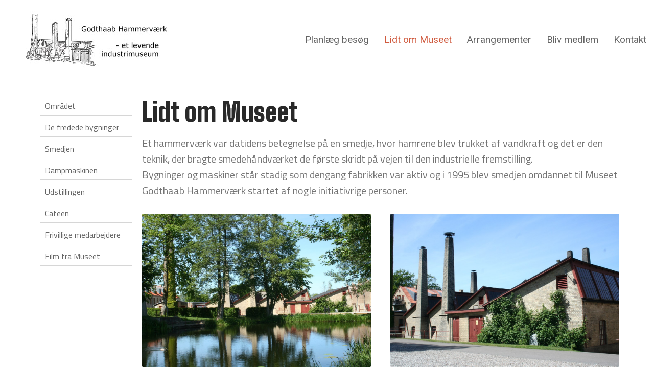

--- FILE ---
content_type: text/html; charset=utf-8
request_url: https://godthaab-hammervaerk.dk/DK/Lidt%20om%20Museet.aspx
body_size: 4415
content:
<?xml version="1.0" encoding="utf-8" ?>




<!DOCTYPE html PUBLIC "-//W3C//DTD XHTML 1.0 Transitional//EN" "http://www.w3.org/TR/xhtml1/DTD/xhtml1-transitional.dtd">
<html xmlns="http://www.w3.org/1999/xhtml" class="sitecontent">
<head><title>
	Lidt om Museet - godthaab-hammervaerk.dk
</title><meta name="viewport" content="width=device-width, initial-scale=1" /><meta name="generator" content="Go2Net.dk CMS v5" /><link href="/x/css/reset-min.css" type="text/css" rel="stylesheet" /><link href="/x/css/shadowbox.css?v1.0" rel="stylesheet" type="text/css" /><link href="/x/css/jqModal.css" rel="stylesheet" type="text/css" /><link href="/fancybox/jquery.fancybox-1.3.1.css" rel="stylesheet" type="text/css" /><link href="/x/css/tipTip.css" rel="stylesheet" type="text/css" />
	
	<script type="text/javascript" src="/x/js/jquery-1.8.2.min.js"></script>
	<script type="text/javascript" src="/x/js/jquery-ui-1.9.1.custom.min.js"></script>
	
	<script type="text/javascript" src="/x/js/jqModal.js"></script>
	<script type="text/javascript" src="/x/js/shortcut.js"></script>
	<script type="text/javascript" src="/x/js/shadowbox.js"></script>
	<script type="text/javascript" src="/x/js/jquery.cycle2.js"></script>
	<script type="text/javascript" src="/fancybox/jquery.mousewheel-3.0.2.pack.js"></script>
	<script type="text/javascript" src="/fancybox/jquery.fancybox-1.3.1.js"></script>
	<script type="text/javascript" src="/x/js/updnWatermark.js"></script>
	<script type="text/javascript" src="/Plugins/flowplayer/example/flowplayer-3.2.4.min.js"></script>
	<script type="text/javascript" src="/x/js/swfobject.js"></script>
	<script src="/x/js/jquery.tipTip.min.js" type="text/javascript"></script>
	<script type="text/javascript" src="/x/js/javascript.js"></script>
	<script type="text/javascript" src="/x/js/HomeList.js"></script>
	<script type="text/javascript" src="/x/js/ProductBuy.js"></script>
	<script type="text/javascript" src="/x/js/moment.js"></script>
	<script type="text/javascript">
	    Shadowbox.init();
	</script>
	<script src="https://kit.fontawesome.com/28e9fb6a50.js" crossorigin="anonymous"></script>
	<link rel="stylesheet" href="https://cdnjs.cloudflare.com/ajax/libs/font-awesome/4.7.0/css/font-awesome.min.css" /><link href="//netdna.bootstrapcdn.com/font-awesome/3.2.1/css/font-awesome.css" rel="stylesheet" /><link href="../App_Themes/WithMenu/Specifics.css" type="text/css" rel="stylesheet" /><link href="/x/css/layout.css?639010781008686803" rel="stylesheet" type="text/css" media="all" /></head>
<body>

	<style>
		
	.social-list li 
	{
    list-style: none;
    display:inline;
	padding: 5px;
	}

	.tlf-top 
	{
		display:none !important;
		
	
	}

	.tlf-top-mobile
	{
		display:none !important;
	}
		
	</style>

	<form name="form1" method="post" action="./Lidt om Museet.aspx?DK%2fLidt+om+Museet.aspx" id="form1">
<div>
<input type="hidden" name="__VIEWSTATE" id="__VIEWSTATE" value="/[base64]" />
</div>


<script src="/x/js/respond.js" type="text/javascript"></script>
<div>

	<input type="hidden" name="__VIEWSTATEGENERATOR" id="__VIEWSTATEGENERATOR" value="CA0B0334" />
</div>
		<input type="hidden" name="languageHidden" id="languageHidden" value="DK" />

		<div class="mobileMenu noselect">
			<ul class="navigationbar">
				<li>
					<div><span class="closeButton">+</span></div>
				</li>
			</ul>
			<ul><li><a href="/DK.aspx">Forside</a></li><li><a href="/DK/Planlæg besøg.aspx" title="Planlæg besøg">Planl&#230;g bes&#248;g</a><span class="closed">+</span><ul><li><a href="/DK/Planlæg besøg/Dagsbesøg.aspx" title="Dagsbesøg">Dagsbes&#248;g</a></li><li><a href="/DK/Planlæg besøg/Gruppe besøg.aspx" title="Gruppe besøg">Gruppe bes&#248;g</a></li><li><a href="/DK/Planlæg besøg/Cafeen.aspx" title="Cafeen">Cafeen</a></li><li><a href="/DK/Planlæg besøg/Skoler.aspx" title="Skoler">Skoler</a></li></ul></li><li class="selected"><a href="/DK/Lidt om Museet.aspx" title="Lidt om Museet">Lidt om Museet</a><span class="open">+</span><ul style="display: block;" class="open"><li><a href="/DK/Lidt om Museet/Området.aspx" title="Området">Omr&#229;det</a></li><li><a href="/DK/Lidt om Museet/De fredede bygninger.aspx" title="De fredede bygninger">De fredede bygninger</a></li><li><a href="/DK/Lidt om Museet/Smedjen.aspx" title="Smedjen">Smedjen</a></li><li><a href="/DK/Lidt om Museet/Dampmaskinen.aspx" title="Dampmaskinen">Dampmaskinen</a></li><li><a href="/DK/Lidt om Museet/Udstillingen.aspx" title="Udstillingen">Udstillingen</a></li><li><a href="/DK/Lidt om Museet/Cafeen.aspx" title="Cafeen">Cafeen</a></li><li><a href="/DK/Lidt om Museet/Frivillige medarbejdere.aspx" title="Frivillige medarbejdere">Frivillige medarbejdere</a></li><li><a href="/DK/Lidt om Museet/Film fra Museet.aspx" title="Film fra Museet">Film fra Museet</a></li></ul></li><li><a href="/DK/Arrangementer.aspx" title="Arrangementer">Arrangementer</a></li><li><a href="/DK/Bliv medlem.aspx" title="Bliv medlem">Bliv medlem</a></li><li><a href="/DK/Kontakt.aspx" title="Kontakt">Kontakt</a></li></ul>

		</div>

<div class="headWrapper">
			<div class="maxWidthWrapper">
				<div style="display: none;">
					
				</div>
				<div style="text-align: right; float: left; width: 100%;">
					
				</div>

				<div class="topBanner">
					
				</div>
				<div class="clear"></div>

				<div class="clear"></div>

				
			</div>
			<p style="margin-bottom: -25px;">&nbsp;</p>
			<div id="myHeader">

			
			
			<ul><li class="tlf-top">
			
                
			
			
			<a href="mailto:hammervaerket@gmail.com">
				<i style="width: 25px;font-size: 23px;margin-left: 35px;margin-right: -5px;font-size: 17px;" class="fas fa-envelope"></i>
								hammervaerket@gmail.com
			</a>
			
			</li>
			<li class="tlf-top-mobile">
			
							
				<a href="tel:">
					<i style="width: 30px;" class="fas fa-phone-alt"></i>
				</a>
				
				<a href="mailto:hammervaerket@gmail.com">
					<i style="width: 19px;font-size: 23px;" class="fas fa-envelope"></i>
				</a>
			</li>
			</ul>
			    <div class="clear"></div>

				<div id="logoWrapper" class="logoWrapper">

				
				
					<a href="javascript:void(0);" class="menuIcon">
						<i class="fas fa-bars"></i>
					</a>
					<div class="clear"></div>
				</div>
					<a href="/" class="logo">
						<img id="imgLogo" src="/gfx/layout/65923154-1b9d-45de-a287-c87704058a42.jpg" style="border-width:0px;float:left;width:100%; max-width:300px;" />
					</a>
				<div class="menuWrapper">
					<div class="menu">
    <ul>
        <li><a href="/DK.aspx">Forside</a></li><li><a href="/DK/Planlæg besøg.aspx">Planl&#230;g bes&#248;g</a></li><li class="selected"><a href="/DK/Lidt om Museet.aspx">Lidt om Museet</a></li><li><a href="/DK/Arrangementer.aspx">Arrangementer</a></li><li><a href="/DK/Bliv medlem.aspx">Bliv medlem</a></li><li><a href="/DK/Kontakt.aspx">Kontakt</a></li>
    </ul>
</div>


					<div class="clearfix"></div>
				</div>
			</div>
		</div>
		<div class="clear"></div>

		<div class="siteWrapper space">
			

<div class="submenuImage" style="text-align: center; width: 200px; margin-top:20px;">
    <a id="ctl12_hypImg"></a>
</div>

			
				<div style="margin: auto; text-align: center;">
					

<div class="submenuHtml" style="margin-top:20px;">
    
</div>

				</div>

			<div class="maxWidthWrapper">
			</div>

			<div class="maxWidthWrapper">
				
					<div class="contentWrapper">
								<div id="submenuWrapper" class="submenuWrapper">
				
<div class="submenu">
	<h1></h1>
	<ul><li><a href="/DK.aspx">Forside</a></li><li><a href="/DK/Planlæg besøg.aspx" title="Planlæg besøg">Planl&#230;g bes&#248;g</a></li><li class="selected"><a href="/DK/Lidt om Museet.aspx" title="Lidt om Museet">Lidt om Museet</a></li><li class="open"><i><a href="/DK/Lidt om Museet/Området.aspx" title="Området">Omr&#229;det</a></i></li><li class="open"><i><a href="/DK/Lidt om Museet/De fredede bygninger.aspx" title="De fredede bygninger">De fredede bygninger</a></i></li><li class="open"><i><a href="/DK/Lidt om Museet/Smedjen.aspx" title="Smedjen">Smedjen</a></i></li><li class="open"><i><a href="/DK/Lidt om Museet/Dampmaskinen.aspx" title="Dampmaskinen">Dampmaskinen</a></i></li><li class="open"><i><a href="/DK/Lidt om Museet/Udstillingen.aspx" title="Udstillingen">Udstillingen</a></i></li><li class="open"><i><a href="/DK/Lidt om Museet/Cafeen.aspx" title="Cafeen">Cafeen</a></i></li><li class="open"><i><a href="/DK/Lidt om Museet/Frivillige medarbejdere.aspx" title="Frivillige medarbejdere">Frivillige medarbejdere</a></i></li><li class="open"><i><a href="/DK/Lidt om Museet/Film fra Museet.aspx" title="Film fra Museet">Film fra Museet</a></i></li><li><a href="/DK/Arrangementer.aspx" title="Arrangementer">Arrangementer</a></li><li><a href="/DK/Bliv medlem.aspx" title="Bliv medlem">Bliv medlem</a></li><li><a href="/DK/Kontakt.aspx" title="Kontakt">Kontakt</a></li></ul>
</div>

			</div>
						<div class="subcontent">
							<div id="divPageContents" style="margin: 0">
								
<div class="clear"></div>



<h1>Lidt om Museet </h1><div><p>Et hammerværk var datidens betegnelse på en smedje, hvor hamrene blev trukket af vandkraft og det er den teknik, der bragte smedehåndværket de første skridt på vejen til den industrielle fremstilling.<br />Bygninger og maskiner står stadig som dengang fabrikken var aktiv og i 1995 blev smedjen omdannet til Museet Godthaab Hammerværk startet af nogle initiativrige personer.</p></div><div class="twoImages"><span class="image"><a href="/DK/Lidt om museet/Området.aspx" target="_self" title="Godthaab Hammerværk ligger 12 km sydvest for Aalborg i et  naturskønt område med mulighed for gåture m.m."><img src="/images/3190960b-cdf3-401b-8b1e-84638d9b014a.JPG" style="max-width:549px;border:none;" alt="Godthaab Hammerværk ligger 12 km sydvest for Aalborg i et  naturskønt område med mulighed for gåture m.m." /></a><br/><i>Godthaab Hammerværk ligger 12 km sydvest for Aalborg i et  naturskønt område med mulighed for gåture m.m.</i></span><span class="image"><a href="/DK/Lidt om museet/De fredede bygninger.aspx" target="_self" title="De fredede bygninger"><img src="/images/01667b62-df26-4a29-ba4d-113e50739eb2.JPG" style="max-width:549px;border:none;" alt="De fredede bygninger" /></a><br/><i>De fredede bygninger</i></span></div><div class="twoImages"><span class="image"><a href="/DK/Lidt om museet/Smedjen.aspx" target="_self" title="Smedjen"><img src="/images/94b2e70e-6b78-4de0-9d29-c2c476f3c140.JPG" style="max-width:549px;border:none;" alt="Smedjen" /></a><br/><i>Smedjen</i></span><span class="image"><a href="/DK/Lidt om museet/Dampmaskinen.aspx" target="_self" title="Dampmaskinen"><img src="/images/e365af56-8971-4cc7-9d5b-688403144262.JPG" style="max-width:549px;border:none;" alt="Dampmaskinen" /></a><br/><i>Dampmaskinen</i></span></div><div class="twoImages"><span class="image"><a href="/DK/Lidt om museet/Udstillingen.aspx" target="_self" title="Udstillingen"><img src="/images/34e0a7c0-334c-48f4-a0de-c225cafa50c9.JPG" style="max-width:549px;border:none;" alt="Udstillingen" /></a><br/><i>Udstillingen</i></span><span class="image"><a href="/DK/Planlæg besøg/Cafeen.aspx" target="_self" title="Café Hammer"><img src="/images/656c495b-98bc-4917-91f1-108154528803.jpg" style="max-width:549px;border:none;" alt="Café Hammer" /></a><br/><i>Café Hammer</i></span></div>
<div class="clear"></div>


							</div>
							<div class="clear"></div>
						</div>
						<div class="clear"></div>
					</div>
				
			</div>

			
			<div class="clear"></div>
		</div>
		<div class="clear"></div>



		<div class="footerWrapper">
			<div class="space footer maxWidthWrapper">
				<div class="contactInfo">
					<h2>KONTAKT</h2>
					<ul class="">
						<li id="liName1">Museet Godthåb Hammerværk</li><br/>
						
						<li id="liAddress1">Zincksvej 2b</li><br/>
						
						<li id="liZipAndCity">9230 Svenstrup J.</li>
						<li id="liCountry">Danmark</li><br/>
						<br/>
				
						
						<br/><li id="liEmail"><a id="hypEmail" href="mailto:hammervaerket@gmail.com">hammervaerket@gmail.com</a></li> 

					</ul>
				
					<div class="clear"></div>
				</div>
				<div class="cover">
					<h2>Find os her</h2>
				 
				</div>
				<div class="contact">
					<h2>Følg os</h2>
					<ul class="social-list">
						<li id="liFax"><a href="https://www.facebook.com/groups/243504939146871/" class="fa fa-facebook" target="_blank"></a></li>
						
						
					
					</ul>
			
				</div>
			</div>
				<div class="clear"></div>
				<div class="copyright" style="
width: 100%;
text-align: center;
">

					<ul>
						<li>Copyright &copy; 2025 -
							Museet Godthåb Hammerværk
						</li>
					</ul>
					<ul>
						<li>
							
								Udviklet af <a href="http://www.go2net.dk" target="_blank">go2net.dk</a>
							
							
							<br />
							
						</li>
					</ul>
					<div class="clear"></div>
				</div>
				<div class="clear"></div>
			</div>

        <!--
            <div class="frontPageBasket"></div>
			
			
		
		-->

	</form>
	
	
	<!-- Return to Top -->
<a href="javascript:" id="return-to-top"><i class="icon-chevron-up"></i></a>



	
</body>


<script>

    // ===== Scroll to Top ==== 
    $(window).scroll(function () {
        if ($(this).scrollTop() >= 50) {        // If page is scrolled more than 50px
            $('#return-to-top').fadeIn(200);    // Fade in the arrow
        } else {
            $('#return-to-top').fadeOut(200);   // Else fade out the arrow
        }
    });
    $('#return-to-top').click(function () {      // When arrow is clicked
        $('body,html').animate({
            scrollTop: 0                       // Scroll to top of body
        }, 500);
    });

    /*
		window.onscroll = function () { myFunction() };
	
		var header = document.getElementById("myHeader");
		var sticky = header.offsetTop;
	
		function myFunction() {
			if (window.pageYOffset >= sticky) {
				header.classList.add("sticky");
			} else {
				header.classList.remove("sticky");
			}
		}
	
	
	
	
		$(window).scroll(function() {
		if ($(this).scrollTop() == 0) {
			$('#myHeader').css({
			'position': 'relative'
				   
					});
		}
		else {
			$('#myHeader').css({
				   'position': 'fixed' });
		}
	});
		*/
</script>


</html>


--- FILE ---
content_type: text/css
request_url: https://godthaab-hammervaerk.dk/x/css/layout.css?639010781008686803
body_size: 14292
content:

@import 'https://fonts.googleapis.com/css?family=Open+Sans:300,400,700';
@import 'https://fonts.googleapis.com/css2?family=Roboto&display=swap';
@import url('https://fonts.googleapis.com/css2?family=Titillium+Web&display=swap');
@import url('https://fonts.googleapis.com/css2?family=Big+Shoulders+Display:wght@300&display=swap');
@import url('https://fonts.googleapis.com/css2?family=Big+Shoulders+Display:wght@900&display=swap');


/***********************************************************/
body {
 font-family: 'Titillium Web', Arial, Verdana, "Trebuchet MS", Arial, Helvetica, sans-serif;
}
/*  SITE LAYOUT  *******************************************/
.sitecontent {
    /*  BODY  */
    padding: 0;
    background-color: #fff;
  font-family: 'Titillium Web', Arial, Helvetica, sans-serif;
        font-size: 20px;
    color: /*Color*/#747474/*Color*/;
    /*  TEXT  */
    /*  MENU  */
    /*  SUBMENU  */
    /*  SEARCH */
    /*  FLASH  */
    /*  LANGUAGES  */
    /*  FRONTPAGELINKS  */
    /*  FOOTER */
    /*  USER SET  */
}

    .sitecontent h1,
    .sitecontent h2,
    .sitecontent h3,
    .sitecontent h4,
    .sitecontent h5,
    .sitecontent h6 {
        float: left;
        width: 100%;
  font-family: 'Big Shoulders Display', Arial, Verdana, "Trebuchet MS", Arial, Helvetica, sans-serif;
        font-weight: 300;
    }

    .sitecontent h1 {
        font-size: 50px;
        color: /*HeadlineColor*/#292929/*HeadlineColor*/;
        margin-bottom: 15px;
		 font-weight: 900;
    }

    .sitecontent h2 {
        font-size: 35px;
        color: /*SubHeadlineColor*/#292929/*SubHeadlineColor*/;
        margin-bottom: 12px;
    }

    .sitecontent h3 {
        font-size: 20px;
        line-height: 24px;
        color: /*SubHeadlineColor*/#292929/*SubHeadlineColor*/;
        margin-bottom: 12px;
    }

    .sitecontent h4 {
        font-size: 18px;
        line-height: 18px;
        color: /*SubHeadlineColor*/#292929/*SubHeadlineColor*/;
    }

    .sitecontent h5 {
        font-size: 16px;
        line-height: 16px;
        color: /*SubHeadlineColor*/#292929/*SubHeadlineColor*/;
    }

    .sitecontent h6 {
        font-size: 14px;
        line-height: 14px;
        color: /*SubHeadlineColor*/#292929/*SubHeadlineColor*/;
    }

    .sitecontent .forumLink {
        color: /*MenuColor*/#656565/*MenuColor*/;
        background-color: /*MenuBgColor*/#FFFFFF/*MenuBgColor*/;
        font-size: 16px;
        padding: 10px;
        border-radius: 6px;
    }

    .sitecontent .siteWrapper {
        background-color: /*BgColor*/#FFFFFF/*BgColor*/;
        /*max-width: 940px;*/
        margin: auto;
        /*padding: 10px 0;*/
    }

    .sitecontent .TopLogo {
        padding: 10px 0;
    }

    .sitecontent #siteNameWrapper h1 {
        font-size: 40px;
        color: /*HeadlineColor*/#292929/*HeadlineColor*/;
        margin: 0;
        font-weight: normal;
        float: none;
        width: auto;
        display: inline-block;
    }

    .sitecontent .sectionSeparator {
        display: none;
        height: 20px;
        background-color: /*CustomColor*/#FFFFFF/*CustomColor*/;
    }

    .sitecontent .lineSeparator {
        height: 1px;
        background-color: /*BorderColor*/#D6D6D6/*BorderColor*/;
    }

    .sitecontent .smallVerticalSpace {
        margin-bottom: 15px;
    }

    .sitecontent .topBanner img {
        width: 100%;
    }

    .sitecontent .logoutWrapper {
        text-align: right;
        padding: 5px 0;
    }

    .sitecontent .frontTextAndBannerWrapper {
        display: table;
    }

        .sitecontent .frontTextAndBannerWrapper > div {
            display: table-row;
        }

        .sitecontent .frontTextAndBannerWrapper .text {
            display: table-cell;
            vertical-align: middle;
        }

        .sitecontent .frontTextAndBannerWrapper .banner {
            display: table-cell;
            vertical-align: middle;
            width: 220px;
            padding: 15px 0;
            text-align: right;
        }

@media screen and (max-width: 700px) {
    .sitecontent .frontTextAndBannerWrapper > div {
        display: block;
    }

    .sitecontent .frontTextAndBannerWrapper .text {
        display: block;
        width: 100%;
    }

    .sitecontent .frontTextAndBannerWrapper .banner {
        display: block;
        width: 100%;
        text-align: center;
    }
}

.sitecontent .clear {
    margin: 0 !important;
    clear: both !important;
    float: none !important;
}

#myHeader > div.menuWrapper > div.menu > ul > li:first-child {
	display:none;
}

.sitecontent a {
    color: /*LinkColor*/#656565/*LinkColor*/;
    text-decoration: none;

}

    .sitecontent a:hover {
        color: /*LinkHoverColor*/#D05B3F/*LinkHoverColor*/;
    }

.sitecontent sup {
    vertical-align: top;
    line-height: 0;
}

.sitecontent sub {
    vertical-align: bottom;
    line-height: 0;
}

.sitecontent .standardTable td {
    padding: 4px 4px 4px 0;
}

.sitecontent .menu {
    background: /*MenuBgColor*/#FFFFFF/*MenuBgColor*/;
/* 	min-height:0px; */
}

    .sitecontent .menu ul {
        text-align: right;
    }

    .sitecontent .menu li {
        height: 40px;
        display: inline-block;

    }

        .sitecontent .menu li a {
            padding: 0px 15px;
            line-height: 40px;
            color: /*MenuColor*/#656565/*MenuColor*/;
            text-decoration: none;
            display: block;
			font-size: 19px;
			text-transform:inherit;
			 font-family: 'Roboto', Arial, Verdana, "Trebuchet MS", Arial, Helvetica, sans-serif;
        }

            .sitecontent .menu li a:hover {
                color: /*MenuActiveColor*/#D05B3F/*MenuActiveColor*/;
            }

        .sitecontent .menu li.selected a {
            color: /*MenuActiveColor*/#D05B3F/*MenuActiveColor*/;
        }

.sitecontent .submenu {
    clear: both;
}

    .sitecontent .submenu h1 {
        display: none;
    }

    .sitecontent .submenu ul li {
        border-bottom: 1px solid /*BorderColor*/#D6D6D6/*BorderColor*/;
        background-color: /*MenuBgColor*/#FFFFFF/*MenuBgColor*/;
		margin-bottom: 5px;
    }

        .sitecontent .submenu ul li a {
			text-align:left;
            display: block;
            padding: 15px 6px;
            color: /*MenuColor*/#656565/*MenuColor*/;
            font-size: 16px;
        }

            .sitecontent .submenu ul li a:hover {
                text-decoration: none;
                color: /*MenuActiveColor*/#D05B3F/*MenuActiveColor*/;
            }

        .sitecontent .submenu ul li:first-child {
            border-top: 1px solid /*BorderColor*/#D6D6D6/*BorderColor*/;
        }

        .sitecontent .submenu ul li.selected a {
            color: /*MenuActiveColor*/#D05B3F/*MenuActiveColor*/;
        }

        .sitecontent .submenu ul li.open {
            border-top: none;
        }

        .sitecontent .submenu ul li i {
            padding-left: 20px;
            display: block;
            font-style: normal;
        }

.sitecontent .search {
    width: auto;
    float: left;
}

.sitecontent .flash {
    overflow: hidden;
}

    .sitecontent .flash images {
        position: relative;
        overflow: hidden;
    }

.sitecontent .languages {
    float: right;
    margin-bottom: 5px;
}

    .sitecontent .languages li {
        float: left;
        margin-left: 8px;
    }

.sitecontent .frontpagelinks > a {
    display: block;
    font-size: 16px;
}

.sitecontent .frontpagelinks h3 a {
    text-decoration: none;
}

    .sitecontent .frontpagelinks h3 a:hover {
        color: /*LinkHoverColor*/#D05B3F/*LinkHoverColor*/;
        text-decoration: underline;
    }

.sitecontent .footerWrapper {
    background: /*FooterBgColor*/#292929/*FooterBgColor*/;
}

.sitecontent .footer {
    color: /*FooterColor*/#FFFFFF/*FooterColor*/;
    padding-top: 25px;
    padding-bottom: 25px;
    line-height: 22px;
}

    .sitecontent .footer h2,
    .sitecontent .footer a {
        color: /*FooterLinkColor*/#D05B3F/*FooterLinkColor*/;
    }

        .sitecontent .footer a:hover {
            color: /*FooterLinkHoverColor*/#AB4B34/*FooterLinkHoverColor*/;
            text-decoration: none;
        }

    .sitecontent .footer .bottomLogo {
        margin-top: 10px;
    }

    .sitecontent .footer .contactInfo ul {
        text-align: center;
    }

        .sitecontent .footer .contactInfo ul li {
            display: inline-block;
            margin-top: 6px;
        }

    .sitecontent .footer .copyright {
        margin-top: 40px;
        text-transform: uppercase;
    }

        .sitecontent .footer .copyright ul {
            text-align: center;
        }

            .sitecontent .footer .copyright ul li {
                display: inline-block;
            }

            .sitecontent .footer .copyright ul + ul {
                font-size: 12px;
            }

.sitecontent .space {
    /*margin-top: 30px;*/
}

.sitecontent .cycle-pager {
    text-align: center;
    display: none;
}

    .sitecontent .cycle-pager span {
        color: /*Color*/#747474/*Color*/;
        display: inline-block;
        font-size: 36px;
        float: none;
        width: auto;
        cursor: pointer;
        line-height: 100%;
    }

    .sitecontent .cycle-pager .cycle-pager-active {
        color: /*HeadlineColor*/#292929/*HeadlineColor*/;
    }
/***********************************************************/
#divPageContents > div {
    color: /*Color*/#747474/*Color*/;
    margin-bottom: 30px;
    float: left;
    width: 100%;
}

#divPageContents .editContents {
    margin-bottom: 0;
}
/*  CONTENT LAYOUT  ****************************************/
.subcontent {
    /*  PAGEOPTIONS  */
    /* FAQ */
    /*  INPUT MODULS  */
    /*  IMAGE MODULS  */
    /*  NEWS MODULS  */
    /*  NEWS VIEW  */
    /*  PRODUCT MODULS  */
    /*  PRODUCT VIEW  */
    /*  GALLERY MODULS  */
    /* content width - margin*3 / 4 images */
    /*  LOGIN MODULS  */
    /*  FILE MODULS  */
    /*  CALENDAR MODULS  */
    /*  GUESTBOOK MODULS  */
    /* content width - margin*2 - submit width - margin - error div width / 2 inputs */
    /* DEALER  MODULS  */
    /* content width - margin*3 / 4 images */
    /*  FAMILY MODULS  */
    /* HORSE VIEW */
    /* WYSIWYG */
    /*  COUNTER MODULS  */
    /*  VIDEO MODULS  */
    /*  ADD THIS MODULS  */
    /*  HOMEMODULE  */
    /* MAILLIST */
}

    .subcontent > div {
        clear: both;
        margin-bottom: 22px;
    }

        .subcontent > div > span {
            margin-bottom: 22px;
        }

    .subcontent #pageContents_divPageOptions {
        float: left;
        clear: both;
        padding-bottom: 10px;
        margin-bottom: 22px;
    }

        .subcontent #pageContents_divPageOptions > span {
            margin-left: 20px;
            float: right;
            cursor: pointer;
        }

        .subcontent #pageContents_divPageOptions span span {
            float: left;
            display: block;
            line-height: 16px;
            margin-left: 5px;
        }

            .subcontent #pageContents_divPageOptions span span:hover {
                color: /*LinkHoverColor*/#D05B3F/*LinkHoverColor*/;
            }

        .subcontent #pageContents_divPageOptions span img {
            float: left;
        }

    .subcontent .faq-question h1 {
        font-size: 16px !important;
        padding: 10px 0;
        cursor: pointer;
        text-transform: none !important;
        margin-bottom: 0px;
        float: none;
    }

        .subcontent .faq-question h1 img {
            vertical-align: middle;
            padding-right: 5px;
        }

    .subcontent .faq-question .faq-answer {
        display: none;
        padding: 0 0 10px 20px;
        color: #646464;
    }

    .subcontent input[type=text],
    .subcontent input[type=password],
    .subcontent textarea,
    .subcontent input[type=submit],
    .subcontent input[type=button],
    .subcontent button {
        outline: none;
        border: 1px solid /*BorderColor*/#D6D6D6/*BorderColor*/;
        height: 24px;
        width: 178px;
        float: left;
        padding: 5px 10px;
        color: /*Color*/#747474/*Color*/;
        background: /*BgColor*/#FFFFFF/*BgColor*/;
        border-radius: 2px;
    }

    .subcontent .field {
        float: left;
        position: relative;
        width: 200px;
    }

        .subcontent .field:first-child {
            margin-right: 10px;
        }

        .subcontent .field + .field input {
            *margin-left: -10px;
        }

    .subcontent input:focus,
    .subcontent textarea:focus {
        border-color: /*ActiveBorderColor*/#CDCDCD/*ActiveBorderColor*/;
    }

    .subcontent input[type=submit],
    .subcontent input[type=button],
    .subcontent button {
        filter: chroma(color=#000000);
        width: auto;
        height: 36px;
        color: /*HeadlineColor*/#292929/*HeadlineColor*/;
        cursor: pointer;
    }

        .subcontent input[type=submit]:active,
        .subcontent input[type=button]:active,
        .subcontent button:active {
            border-color: /*ActiveBorderColor*/#CDCDCD/*ActiveBorderColor*/;
            background: /*BgColor*/#FFFFFF/*BgColor*/;
            color: /*HeadlineColor*/#292929/*HeadlineColor*/;
        }

        .subcontent input[type=submit]:hover,
        .subcontent input[type=button]:hover,
        .subcontent button:hover {
            border-color: /*ActiveBorderColor*/#CDCDCD/*ActiveBorderColor*/;
        }

    .subcontent .watermark {
        position: absolute;
        margin: 7px 10px;
        color: /*SubHeadlineColor*/#292929/*SubHeadlineColor*/;
        left: 0px;
    }

        .subcontent .watermark label {
            cursor: text;
        }

    .subcontent select {
        border: 1px solid /*BorderColor*/#D6D6D6/*BorderColor*/;
        outline: none;
        height: 24px;
        padding: 5px 10px;
        color: /*SubHeadlineColor*/#292929/*SubHeadlineColor*/;
        background: /*BgColor*/#FFFFFF/*BgColor*/;
        border-radius: 2px;
    }

    .subcontent .textAndImage span {
        float: left;
        width: 100%;
    }

        .subcontent .textAndImage span img {
            border-radius: 2px;
            width: 100%;
            margin-bottom: 5px;
        }

        .subcontent .textAndImage span.fl {
            margin: 0px 20px 20px 0px;
            float: left;
            width: 50%;
        }

        .subcontent .textAndImage span.fr {
            margin: 0px 0px 20px 20px;
            float: right;
            width: 50%;
			text-align: right;
        }

        .subcontent .textAndImage span i {
            padding-top: 2px;
            font-size: 15px;
            line-height: 20px;
        }

    .subcontent .singleImage span,
    .subcontent .twoImages span {
        float: left;
        width: 100%;
    }

        .subcontent .singleImage span img,
        .subcontent .twoImages span img {
            border-radius: 2px;
            width: 100%;
            margin-bottom: 5px;
            max-width: 1400px !important;
        }

        .subcontent .singleImage span i,
        .subcontent .twoImages span i {
            padding-top: 2px;
            font-size: 15px;
            line-height: 20px;
        }

    .subcontent .news {
        float: left;
        margin-bottom: 22px;
    }

        .subcontent .news .newssearch {
            float: none;
            display: block;
            width: 100%;
        }

            .subcontent .news .newssearch .field,
            .subcontent .news .newssearch input[type=submit] {
                margin-top: 6px;
            }

        .subcontent .news .newspage {
            float: left;
            text-align: center;
            padding-top: 10px;
            height: 28px;
            display: block;
        }

            .subcontent .news .newspage a {
                padding: 5px 10px;
                text-align: center;
                background: /*BgColor*/#FFFFFF/*BgColor*/;
                display: inline-block;
                border: 1px solid solid;
            }

                .subcontent .news .newspage a:hover {
                    text-decoration: none;
                    color: /*LinkHoverColor*/#D05B3F/*LinkHoverColor*/;
                    border-color: /*ActiveBorderColor*/#CDCDCD/*ActiveBorderColor*/;
                }

                .subcontent .news .newspage a.active {
                    color: /*LinkColor*/#656565/*LinkColor*/;
                }

                .subcontent .news .newspage a:active {
                    background: /*BgColor*/#FFFFFF/*BgColor*/;
                    color: /*LinkColor*/#656565/*LinkColor*/;
                }

    .subcontent .newslist {
        float: left;
        width: 100%;
    }

        .subcontent .newslist .newsitem {
            float: left;
            padding: 20px 0px;
            width: 100%;
            border-bottom: 1px solid /*BorderColor*/#D6D6D6/*BorderColor*/;
        }

            .subcontent .newslist .newsitem:first-child {
                border-top: 1px solid /*BorderColor*/#D6D6D6/*BorderColor*/;
                margin-top: 20px;
            }

    .subcontent .newsitem > a {
        float: left;
        margin: 0 2% 2% 0;
        border: 1px solid /*BorderColor*/#D6D6D6/*BorderColor*/;
        padding: 5px;
        background: /*BgColor*/#FFFFFF/*BgColor*/;
        border-radius: 2px;
    }

        .subcontent .newsitem > a:hover {
            border-color: /*ActiveBorderColor*/#CDCDCD/*ActiveBorderColor*/;
        }

    .subcontent .newsitem .newstext p {
        margin-bottom: 0px;
		float:left;
    }

    .subcontent .newsitem h2 a {
        float: left;
		font-size: 40px;
    }

    .subcontent .newsitem h2 em {
        font-size: 12px;
        color: /*SubHeadlineColor*/#292929/*SubHeadlineColor*/;
        float: right;
		font-family:"roboto";
    }

    .subcontent .newsview {
        float: left;
    }

        .subcontent .newsview ol,
        .subcontent .newsview ul {
            margin: 1em 0;
        }

            .subcontent .newsview ol li {
                list-style: decimal;
                margin-left: 3em;
                padding-left: 0.5em;
            }

            .subcontent .newsview ul li {
                list-style: disc;
                margin-left: 3em;
                padding-left: 0.5em;
            }

        .subcontent .newsview span {
            width: auto;
            float: none;
        }

        .subcontent .newsview strong {
            font-weight: bold !important;
        }

            .subcontent .newsview strong em {
                font-style: italic !important;
                font-weight: bold !important;
            }

        .subcontent .newsview em {
            font-style: italic !important;
			margin-bottom:10px;
        }

            .subcontent .newsview em strong {
                font-style: italic !important;
                font-weight: bold !important;
            }

        .subcontent .newsview .viewback {
            width: 100%;
            display: block;
            float: left;
            text-align: left;
            line-height: 32px;
            margin-bottom: 20px;
        }

            .subcontent .newsview .viewback.bottom {
                margin-top: 20px;
            }

        .subcontent .newsview h1 em {
            font-size: 12px;
            color: /*SubHeadlineColor*/#292929/*SubHeadlineColor*/;
            float: right;
        }

        .subcontent .newsview .newsimages {
            margin-top: 22px;
            margin-bottom: 22px;
        }

            .subcontent .newsview .newsimages .image {
                display: block;
                padding: 5px;
                border: 1px solid solid;
                background: /*BgColor*/#FFFFFF/*BgColor*/;
                border-radius: 2px;
            }

                .subcontent .newsview .newsimages .image:hover {
                    border-color: /*ActiveBorderColor*/#CDCDCD/*ActiveBorderColor*/;
                }

                .subcontent .newsview .newsimages .image a {
                    display: block;
                }

                .subcontent .newsview .newsimages .image img {
                    width: 100%;
                    height: auto;
                }

    .subcontent .newsimages .list li {
        width: 96px;
        border: 1px solid /*BorderColor*/#D6D6D6/*BorderColor*/;
        padding: 5px;
        background: /*BgColor*/#FFFFFF/*BgColor*/;
        height: 63px;
        float: left;
        margin: 10px 10px 0px 0px;
        border-radius: 2px;
        list-style: none;
    }

        .subcontent .newsimages .list li:hover {
            border-color: /*ActiveBorderColor*/#CDCDCD/*ActiveBorderColor*/;
        }

        .subcontent .newsimages .list li a {
            display: block;
            height: 63px;
            overflow: hidden;
        }

            .subcontent .newsimages .list li a img {
                width: 96px;
                height: auto;
            }

    .subcontent .newsview .newsimages a:hover {
        border-color: /*ActiveBorderColor*/#CDCDCD/*ActiveBorderColor*/;
    }

    .subcontent .newsview .newscomment {
        margin-bottom: 22px;
        margin-top: 40px;
    }

    .subcontent .newscomment,
    .subcontent .guestbook-entries {
        clear: both;
        margin-bottom: 22px;
    }

        .subcontent .newscomment .textarea {
            margin-bottom: 10px;
            float: left;
        }

        .subcontent .newscomment textarea {
            height: 138px;
        }

        .subcontent .newscomment .textarea .field {
            width: 100%;
        }

        .subcontent .newscomment input[type=text] {
            width: 178px;
        }

        .subcontent .newscomment input[type=submit] {
            width: auto;
            margin: 10px 0 0 0;
        }

        .subcontent .newscomment .form {
            width: 100%;
        }

        .subcontent .newscomment .error {
            width: 150px;
            float: left;
            margin-left: 20px;
        }

            .subcontent .newscomment .error span {
                background: url(/gfx/Modules/starerror.png) no-repeat 0px 4px;
                padding-left: 15px;
                color: #c28484 !important;
                line-height: 20px;
            }

        .subcontent .newscomment .news-comment {
            clear: both;
        }

            .subcontent .newscomment .news-comment h4 {
                float: left;
            }

                .subcontent .newscomment .news-comment h4 em {
                    font-size: 12px;
                    color: /*SubHeadlineColor*/#292929/*SubHeadlineColor*/;
                    float: right;
                }

        .subcontent .newscomment .news-comment {
            padding: 15px 0;
            border-top: 1px solid /*BorderColor*/#D6D6D6/*BorderColor*/;
        }

        .subcontent .newscomment .commentlist-headline {
            margin-top: 40px;
        }

        .subcontent .newscomment h3 em {
            font-size: 12px;
            color: /*SubHeadlineColor*/#292929/*SubHeadlineColor*/;
            float: right;
        }

    .subcontent .product {
        float: left;
        margin-bottom: 22px;
    }

        .subcontent .product .search {
            float: left;
            padding-left: 18px;
        }

    .subcontent .productlist table {
        clear: both;
    }

    .subcontent .productlist .productitem {
        display: inline-block;
        width: 24%;
        vertical-align: middle;
        box-sizing: border-box;
        text-align: center;
        padding: 12px 4px 12px 4px;
    }

@media screen and (max-width: 479px) {
    .subcontent .productlist .productitem {
        width: 49%;
    }
}

.subcontent .productlist .productitem img {
    width: 100%;
}

.subcontent .productitem > a + a {
    font-family: Georgia;
    display: block;
    text-align: center;
    margin-top: 12px;
    font-size: 12px;
    color: #545454;
}

.subcontent .productitem > a:hover {
    border-color: /*ActiveBorderColor*/#CDCDCD/*ActiveBorderColor*/;
}

.subcontent .productitem .newstext {
    float: left;
    width: 508px;
}

    .subcontent .productitem .newstext p {
        margin-bottom: 0px;
    }

    .subcontent .productitem .newstext h2 a {
        float: left;
    }

    .subcontent .productitem .newstext h2 em {
        font-size: 12px;
        color: /*SubHeadlineColor*/#292929/*SubHeadlineColor*/;
        float: right;
    }

.subcontent .product .newspage {
    float: left;
    width: 700px;
    text-align: center;
    padding-top: 10px;
    height: 28px;
    display: block;
}

    .subcontent .product .newspage a {
        padding: 5px 10px;
        text-align: center;
        background: /*BgColor*/#FFFFFF/*BgColor*/;
        display: inline-block;
        border: 1px solid;
    }

        .subcontent .product .newspage a:hover {
            text-decoration: none;
            color: /*LinkHoverColor*/#D05B3F/*LinkHoverColor*/;
            border-color: /*ActiveBorderColor*/#CDCDCD/*ActiveBorderColor*/;
        }

        .subcontent .product .newspage a.active {
            color: /*LinkColor*/#656565/*LinkColor*/;
        }

        .subcontent .product .newspage a:active {
            background: /*BgColor*/#FFFFFF/*BgColor*/;
            color: /*LinkColor*/#656565/*LinkColor*/;
        }

.subcontent .productview {
    float: left;
}

    .subcontent .productview table td {
        padding: 8px;
    }

.subcontent .viewback {
    width: 700px;
    display: block;
    float: left;
    text-align: left;
    line-height: 28px;
    margin-bottom: 20px;
}

    .subcontent .viewback.bottom {
        margin-top: 20px;
    }

.subcontent .productview h2 span {
    float: none;
}

.subcontent .productview h1 em {
    font-size: 12px;
    color: /*SubHeadlineColor*/#292929/*SubHeadlineColor*/;
    float: right;
}

.subcontent .productview .productimages {
    float: left;
    margin-bottom: 22px;
}

    .subcontent .productview .productimages .image {
        display: inline-block;
        padding: 5px;
        background: /*BgColor*/#FFFFFF/*BgColor*/;
    }

        .subcontent .productview .productimages .image a {
            display: block;
            overflow: hidden;
        }

        .subcontent .productview .productimages .image img {
            height: auto;
        }

    .subcontent .productview .productimages .list {
        float: left;
        clear: both;
    }

.subcontent .productimages .list ul {
    float: left;
}

.subcontent .productimages .list li {
    padding: 5px;
    background: /*BgColor*/#FFFFFF/*BgColor*/;
    float: left;
}

    .subcontent .productimages .list li a {
        display: block;
        overflow: hidden;
    }

        .subcontent .productimages .list li a img {
            height: auto;
        }

.subcontent .productview .productimages a:hover {
    border-color: /*LinkHoverColor*/#D05B3F/*LinkHoverColor*/;
}

.subcontent .productview .newscomment {
    float: left;
    margin-bottom: 22px;
    margin-top: 40px;
}

.subcontent .txtQuantity {
    width: 22px !important;
    text-align: right;
}

.subcontent .increase {
    padding: 8px 4px 8px 8px;
    float: left;
    cursor: pointer;
}

.subcontent .decrease {
    padding: 8px 8px 8px 4px;
    float: left;
    cursor: pointer;
}

.subcontent .delete {
    padding: 8px 4px 8px 8px;
    float: left;
    cursor: pointer;
}

.subcontent .show {
    padding: 8px 8px 8px 4px;
    cursor: pointer;
    float: left;
}

.subcontent .productBasket p {
    line-height: 30px;
    float: left;
    margin-right: 10px;
}

.subcontent .productcomment,
.subcontent .guestbook-entries {
    float: left;
    clear: both;
    width: 700px;
    margin-bottom: 22px;
}

    .subcontent .productcomment .textarea {
        margin-bottom: 10px;
        float: left;
    }

    .subcontent .productcomment textarea {
        width: 78%;
        height: 138px;
    }

    .subcontent .productcomment .textarea .field {
        width: 100%;
    }

    .subcontent .productcomment input[type=text] {
        width: 178px;
    }

    .subcontent .productcomment input[type=submit] {
        width: auto;
        margin: 10px 0 0 0;
    }

    .subcontent .productcomment .form {
        width: 100%;
        float: left;
    }

    .subcontent .productcomment .error {
        width: 150px;
        float: left;
        margin-left: 20px;
    }

        .subcontent .productcomment .error span {
            background: url(/gfx/Modules/starerror.png) no-repeat 0px 4px;
            padding-left: 15px;
            color: #c28484 !important;
            line-height: 20px;
        }

    .subcontent .productcomment .news-comment {
        float: left;
        clear: both;
    }

        .subcontent .productcomment .news-comment h4 {
            float: left;
        }

            .subcontent .productcomment .news-comment h4 em {
                font-size: 12px;
                color: /*SubHeadlineColor*/#292929/*SubHeadlineColor*/;
                float: right;
            }

    .subcontent .productcomment .news-comment {
        float: left;
        padding: 20px 0px 3px 0px;
        width: 700px;
        border-top: 1px solid /*BorderColor*/#D6D6D6/*BorderColor*/;
    }

    .subcontent .productcomment .commentlist-headline {
        margin-top: 40px;
    }

    .subcontent .productcomment h3 em {
        font-size: 12px;
        color: /*SubHeadlineColor*/#292929/*SubHeadlineColor*/;
        float: right;
    }

.subcontent .gallery {
    float: left;
    width: 700px;
    *margin-bottom: 22px;
    overflow: hidden;
}

    .subcontent .gallery .text {
        padding: 5px;
        text-align: center;
    }

    .subcontent .gallery ul {
        display: block;
    }

    .subcontent .gallery li {
        display: inline-block;
        *display: inline;
        zoom: 1;
        height: auto;
        list-style: none !important;
        vertical-align: top;
    }

        .subcontent .gallery li a {
            display: block;
        }

            .subcontent .gallery li a img {
                width: 100%;
                height: auto;
                position: relative;
                overflow: hidden;
            }

        .subcontent .gallery li:hover {
            border-color: /*ActiveBorderColor*/#CDCDCD/*ActiveBorderColor*/;
        }

        .subcontent .gallery li i {
            float: left;
            width: 160px;
            margin-top: 5px;
            text-align: center;
        }

    .subcontent .gallery .cycle-slideshow > div img {
        width: 100%;
    }



.cycle-slide.cycle-slide-active > img {
	object-fit: cover; 
}

.subcontent .gallerybox {
    text-align: center;
}

    .subcontent .gallerybox a {
        margin: auto;
    }

.subcontent .login,
.subcontent .loginmodule {
    float: left;
    width: 700px;
    margin-bottom: 22px;
}

    .subcontent .login .inputs {
        clear: both;
        width: 100%;
        float: left;
        margin-top: 10px;
    }

    .subcontent .login input:focus {
        border-color: /*ActiveBorderColor*/#CDCDCD/*ActiveBorderColor*/;
    }

    .subcontent .login .inputs a {
        float: left;
    }

        .subcontent .login .inputs a + a {
            margin-left: 20px;
        }

    .subcontent .login .field {
        margin: 6px 6px 0 0;
    }

    .subcontent .login input[type=submit] {
        margin-top: 6px;
    }

    .subcontent .login input[type=text] {
        width: 89%;
    }

.subcontent span.loggedInHeader {
    display: block;
    float: left;
    border: 1px solid;
    width: auto - 20px;
    outline: none;
    padding: 5px 10px;
    color: /*Color*/#747474/*Color*/;
    background: /*BgColor*/#FFFFFF/*BgColor*/;
    margin-right: 10px;
    margin-top: 6px;
    box-sizing: border-box;
}

.subcontent .fileContainer {
    float: left;
    margin-bottom: 22px;
    clear: both;
    width: 700px;
}

    .subcontent .fileContainer ul {
        float: left;
        width: 100%;
    }

    .subcontent .fileContainer li {
        padding: 15px 0 15px 0;
        float: left;
        width: 100%;
        position: relative;
    }

    .subcontent .fileContainer ul li a {
        float: left;
        padding-left: 40px;
    }

        .subcontent .fileContainer ul li a img {
            position: absolute;
            left: 0px;
        }

.subcontent .calendar {
    float: left;
    clear: both;

    margin-bottom: 22px;
}

    .subcontent .calendar > table {
        float: left;
        width: 300px;
        border: 1px solid /*BorderColor*/#D6D6D6/*BorderColor*/;
        background: /*BgColor*/#FFFFFF/*BgColor*/;
        border-radius: 2px;
    }

    .subcontent .calendar table.header {
        border: 0px;
        background: /*BgColor*/#FFFFFF/*BgColor*/;
    }

        .subcontent .calendar table.header td {
            border: 0 none;
            text-transform: uppercase;
            text-align: center;
            color: /*HeadlineColor*/#292929/*HeadlineColor*/;
        }

            .subcontent .calendar table.header td a {
                color: /*LinkColor*/#656565/*LinkColor*/ !important;
            }

                .subcontent .calendar table.header td a:hover {
                    color: /*LinkHoverColor*/#D05B3F/*LinkHoverColor*/ !important;
                    text-decoration: none;
                }

    .subcontent .calendar table td {
        height: 40px;
        border: 1px solid /*BorderColor*/#D6D6D6/*BorderColor*/;
        color: /*Color*/#747474/*Color*/;
    }

    .subcontent .calendar table th {
        height: 20px;
        border: 1px solid /*BorderColor*/#D6D6D6/*BorderColor*/;
        color: /*Color*/#747474/*Color*/;
        font-weight: bold;
        text-align: center;
    }

    .subcontent .calendar table td.day a {
        display: block;
        line-height: 40px;
        height: 40px;
        vertical-align: middle;
        width: 42px;
        position: relative;
        color: /*LinkColor*/#656565/*LinkColor*/;
    }

        .subcontent .calendar table td.day a:hover {
            color: /*LinkHoverColor*/#D05B3F/*LinkHoverColor*/;
            text-decoration: none;
        }

        .subcontent .calendar table td.day a span {
            display: block;
            position: absolute;
            height: 7px;
            width: 7px;
            top: 2px;
            left: 2px;
            border-top: 5px solid /*BorderColor*/#D6D6D6/*BorderColor*/;
            border-left: 5px solid /*BorderColor*/#D6D6D6/*BorderColor*/;
        }

    .subcontent .calendar table td.today {
        background: /*MenuBgColor*/#FFFFFF/*MenuBgColor*/;
        color: /*MenuColor*/#656565/*MenuColor*/;
    }

    .subcontent .calendar table td.event {
        background-color: /*BgColor*/#FFFFFF/*BgColor*/;
    }

        .subcontent .calendar table td.event a {
            color: /*LinkColor*/#656565/*LinkColor*/;
        }

    .subcontent .calendar table td.today.event span {
        display: none;
    }

    .subcontent .calendar table .today.event a:hover {
        color: /*LinkHoverColor*/#D05B3F/*LinkHoverColor*/;
    }

    .subcontent .calendar ul {
        float: left;
        width: 380px;
        margin-left: 18px;
    }

        .subcontent .calendar ul li {
            float: left;
            width: 100%;
            margin-bottom: 10px;
        }

            .subcontent .calendar ul li h4 a {
                float: left;
            }

            .subcontent .calendar ul li h4 em {
                font-size: 12px;
                color: /*SubHeadlineColor*/#292929/*SubHeadlineColor*/;
                float: right;
            }




.subcontent .subcontent .calendar > table {
    width: 49%;
}

.subcontent .subcontent .calendar ul {
    width: 48%;
    float: right;
    margin: 0;
}

.subcontent .guestbook-form,
.subcontent .guestbook-entries {
    float: left;
    clear: both;
    width: 700px;
    margin-bottom: 22px;
}

    .subcontent .guestbook-form textarea {
        width: 78%;
        max-width: 78%;
        min-width: 100px;
        height: 138px;
        min-height: 50px;
    }

    .subcontent .guestbook-form .form .field {
        width: 232.5px;
    }

    .subcontent .guestbook-form input[type=text] {
        width: 210.5px;
    }

    .subcontent .guestbook-form input[type=submit] {
        width: 45px;
    }

    .subcontent .guestbook-form .form {
        width: 100%;
        float: left;
    }

    .subcontent .guestbook-form .error {
        width: 150px;
        float: left;
        margin-left: 20px;
    }

        .subcontent .guestbook-form .error span {
            background: url(/gfx/Modules/starerror.png) no-repeat 0px 4px;
            padding-left: 15px;
            color: #c28484 !important;
            line-height: 20px;
        }

    .subcontent .guestbook-form .field.textarea {
        margin-bottom: 10px;
        width: 100%;
    }

.subcontent .guestbook-gravatar {
    display: none;
}

.subcontent .guestbook-entries .guestbook-entry {
    float: left;
    clear: both;
    width: 700px;
}

    .subcontent .guestbook-entries .guestbook-entry h3 {
        float: left;
    }

        .subcontent .guestbook-entries .guestbook-entry h3 em {
            font-size: 12px;
            color: /*SubHeadlineColor*/#292929/*SubHeadlineColor*/;
            float: right;
        }

.subcontent .guestbook-entries .guestbook-entry {
    float: left;
    padding: 20px 0px 3px 0px;
    width: 700px;
    border-top: 1px solid /*BorderColor*/#D6D6D6/*BorderColor*/;
}

.subcontent .commentlist-headline {
    margin-top: 40px;
}

.subcontent .guestbook-entries h3 em {
    font-size: 12px;
    color: /*SubHeadlineColor*/#292929/*SubHeadlineColor*/;
    float: right;
}

.subcontent .dealerlist {
    float: left;
    clear: both;
    margin-bottom: 22px;
}

    .subcontent .dealerlist h4 img {
        width: auto;
    }

    .subcontent .dealerlist h3 {
        float: none;
    }

    .subcontent .dealerlist .list {
        float: left;
        clear: both;
    }

        .subcontent .dealerlist .list img {
            width: auto;
        }

        .subcontent .dealerlist .list div {
            display: inline-block;
            *display: inline;
            zoom: 1;
            vertical-align: top;
            min-width: 150px;
            margin: 20px 20px 0 0;
        }

        .subcontent .dealerlist .list span {
            float: left;
            clear: left;
        }

        .subcontent .dealerlist .list a {
            float: left;
        }

        .subcontent .dealerlist .list > li {
            float: left;
            width: 100%;
            overflow: hidden;
            border-bottom: 1px solid /*BorderColor*/#D6D6D6/*BorderColor*/;
            padding-bottom: 20px;
        }

            .subcontent .dealerlist .list > li:first-child {
                border-top: 1px solid /*BorderColor*/#D6D6D6/*BorderColor*/;
            }

            .subcontent .dealerlist .list > li h3 {
                margin: 10px 0 0 0;
            }

            .subcontent .dealerlist .list > li ul {
                float: left;
                margin: 15px;
            }

    .subcontent .dealerlist .info {
        float: left;
        width: 100%;
        margin-top: 15px;
    }

        .subcontent .dealerlist .info td {
            vertical-align: top;
            width: 26%;
        }

            .subcontent .dealerlist .info td:first-child {
                width: 22%;
            }

        .subcontent .dealerlist .info ul {
            float: left;
            line-height: 22px;
        }

        .subcontent .dealerlist .info li img {
            float: left;
            margin-right: 5px;
        }

        .subcontent .dealerlist .info li {
            padding-left: 21px;
        }

            .subcontent .dealerlist .info li:first-child {
                padding-left: 0px;
            }

                .subcontent .dealerlist .info li:first-child a img {
                    width: 143px;
                    margin: 0px;
                }

                .subcontent .dealerlist .info li:first-child a {
                    float: left;
                    border: 1px solid /*BorderColor*/#D6D6D6/*BorderColor*/;
                    padding: 5px;
                    background: /*BgColor*/#FFFFFF/*BgColor*/;
                    border-radius: 2px;
                    margin: 0px 20px 0px 0px;
                }

                    .subcontent .dealerlist .info li:first-child a:hover {
                        border-color: /*ActiveBorderColor*/#CDCDCD/*ActiveBorderColor*/;
                    }

    .subcontent .dealerlist .header {
        float: left;
        clear: both;
        width: 100%;
        border-top: 1px solid /*BorderColor*/#D6D6D6/*BorderColor*/;
        padding-top: 7px;
        padding-bottom: 7px;
    }

        .subcontent .dealerlist .header h2 {
            width: 100%;
        }

        .subcontent .dealerlist .header .sorting {
            float: left;
        }

            .subcontent .dealerlist .header .sorting > div {
                display: inline-block;
                *display: inline;
                zoom: 1;
            }

                .subcontent .dealerlist .header .sorting > div:first-child {
                    padding-top: 6px;
                    padding-right: 6px;
                }

    .subcontent .dealerlist .sorting select {
        margin-right: 6px;
    }

    .subcontent .dealerlist .sorting select,
    .subcontent .dealerlist .sorting input {
        margin-top: 6px;
    }

    .subcontent .dealerlist .sorting .button {
        padding: 2px 10px;
        height: 22px;
        float: none;
    }

    .subcontent .dealerlist .search {
        float: left;
        clear: both;
        margin-bottom: 20px;
    }

        .subcontent .dealerlist .search .textfield {
            float: left;
        }

            .subcontent .dealerlist .search .textfield input {
                margin-top: 6px;
            }

                .subcontent .dealerlist .search .textfield input[type=text] {
                    margin-right: 6px;
                }

        .subcontent .dealerlist .search .checkfield {
            float: left;
        }

    .subcontent .dealerlist .checkfield ul {
        float: left;
    }

        .subcontent .dealerlist .checkfield ul li {
            margin: 10px 15px 0px 0px;
            height: 18px;
            float: left;
            padding: 5px 10px;
            color: /*SubHeadlineColor*/#292929/*SubHeadlineColor*/;
            border-radius: 2px;
            line-height: 18px;
        }

            .subcontent .dealerlist .checkfield ul li label {
                margin-left: 5px;
                float: left;
            }

            .subcontent .dealerlist .checkfield ul li input {
                float: left;
                margin-top: 2px;
            }

    .subcontent .dealerlist .pagingContainer {
        float: left;
        padding-top: 7px;
    }

        .subcontent .dealerlist .pagingContainer table {
            width: 100%;
        }

        .subcontent .dealerlist .pagingContainer td {
            text-align: center;
            width: 75px;
        }

        .subcontent .dealerlist .pagingContainer span {
            padding: 5px;
            float: none;
        }

        .subcontent .dealerlist .pagingContainer .pagingNumbers {
            width: 400px;
        }

.subcontent .FamilyTree {
    float: left;
    width: 100%;
    clear: both;
    margin-bottom: 22px;
    word-break: break-all;
}

    .subcontent .FamilyTree td {
        border: 1px solid /*BorderColor*/#D6D6D6/*BorderColor*/;
        background: /*BgColor*/#FFFFFF/*BgColor*/;
        padding: 5px;
    }

.subcontent .horseview .class-contentbox {
    line-height: 27.5px;
    cursor: pointer;
}

.subcontent .wysiwyg {
    float: left;
    width: 700px;
    clear: both;
    margin-bottom: 22px;
}

    .subcontent .wysiwyg ul li {
        list-style: disc;
        margin-left: 20px;
    }

    .subcontent .wysiwyg span {
        float: none;
    }

    .subcontent .wysiwyg strong {
        font-weight: bold;
    }

.subcontent .view-counter {
    float: left;
    width: 700px;
    clear: both;
    margin-bottom: 22px;
}

.subcontent .videocontainer {
    float: left;
    clear: both;
    margin-bottom: 22px;
}

    .subcontent .videocontainer .videoImage {
        width: 100%;
        max-width: 640px;
    }

    .subcontent .videocontainer .videoWrapper {
        position: relative;
        padding-bottom: 56.25%;
        height: 0;
        display: block;
        margin: auto;
    }

        .subcontent .videocontainer .videoWrapper object,
        .subcontent .videocontainer .videoWrapper embed {
            position: absolute;
            top: 0;
            left: 0;
            width: 100%;
            height: 100%;
        }

    .subcontent .videocontainer .playButton {
        position: absolute;
        left: 50%;
        top: 50%;
        margin: -42px 0px 0px -42px;
    }

.subcontent .addthis_toolbox {
    float: left;
    clear: both;
    margin-bottom: 22px;
}

.subcontent .homeModule .searchWrapper td {
    padding: 4px;
}

.subcontent .homeModule input {
    float: none;
    margin: 0;
}

.subcontent .homeModule .homeList {
    width: 100%;
}

    .subcontent .homeModule .homeList td,
    .subcontent .homeModule .homeList th {
        padding: 8px;
        border: 1px solid /*BorderColor*/#D6D6D6/*BorderColor*/;
        background-color: /*BgColor*/#FFFFFF/*BgColor*/;
    }

.subcontent .homeModule .currentPage {
    text-decoration: underline;
}

.subcontent .maillist-signup {
    font-family: 'Open Sans', Arial, Helvetica, sans-serif;
    color: /*Color*/#747474/*Color*/;
    font-size: 16px;
    line-height: 22px;
}

    .subcontent .maillist-signup td {
        font-size: 16px;
    }

    .subcontent .maillist-signup input {
        font-size: 16px;
        outline: none;
        border: 1px solid /*BorderColor*/#D6D6D6/*BorderColor*/;
        height: 24px;
        width: 178px;
        float: left;
        padding: 5px 10px;
        color: /*Color*/#747474/*Color*/;
        background: /*BgColor*/#FFFFFF/*BgColor*/;
        border-radius: 2px;
        box-sizing: content-box;
    }

#map-container {
    clear: left;
    float: left;
    width: 100%;
}

    #map-container a {
        color: /*MenuColor*/#656565/*MenuColor*/;
        text-decoration: none;
    }

        #map-container a:hover,
        #map-container a:active {
            color: /*MenuActiveColor*/#D05B3F/*MenuActiveColor*/;
        }

    #map-container .custom-marker {
        width: 32px;
        height: 37px;
        color: #fff;
        background: url(../images/custom-marker.png) no-repeat;
        padding: 3px;
        cursor: pointer;
    }

    #map-container .loc-name {
        color: /*MenuActiveColor*/#D05B3F/*MenuActiveColor*/;
        font-weight: bold;
    }

#form-container {
    width: 100%;
    margin-bottom: 10px;
    overflow: auto;
}

    #form-container button {
        margin-left: 10px;
    }

#loc-list {
    float: left;
    width: 100%;
    height: 500px;
    overflow: auto;
    padding: 10px;
    padding-top: 0;
    box-sizing: border-box;
}

    #loc-list ul {
        display: block;
        clear: left;
        float: left;
        list-style: none;
        margin: 0;
        padding: 0;
        width: 100%;
    }

    #loc-list li {
        display: block;
        clear: left;
        float: left;
        margin-bottom: 10px;
        cursor: pointer;
        width: 100%;
        border: 1px solid /*CustomColor*/#FFFFFF/*CustomColor*/;
        /* Adding this to prevent moving li elements when adding the list-focus class*/
        box-sizing: border-box;
        background-color: /*MenuBgColor*/#FFFFFF/*MenuBgColor*/ !important;
        position: relative;
        vertical-align: top;
        padding-bottom: 0;
    }

    #loc-list .list-label {
        display: none;
        float: left;
        margin: 10px 0 0 10px;
        padding: 2px 3px;
        width: 17px;
        text-align: center;
        background: /*MenuActiveColor*/#D05B3F/*MenuActiveColor*/;
        color: /*MenuBgColor*/#FFFFFF/*MenuBgColor*/;
        font-weight: bold;
        position: absolute;
    }

    #loc-list .list-details {
        display: inline-block;
    }

    #loc-list .list-content {
        padding: 10px;
        color: /*MenuColor*/#656565/*MenuColor*/;
    }

    #loc-list .loc-dist {
        font-weight: bold;
        font-style: italic;
        color: /*MenuColor*/#656565/*MenuColor*/;
    }

    #loc-list .list-focus {
        border: 1px solid /*CustomColor*/#FFFFFF/*CustomColor*/;
        -moz-box-shadow: 0 0 8px /*CustomColor*/#FFFFFF/*CustomColor*/;
        -webkit-box-shadow: 0 0 8px /*CustomColor*/#FFFFFF/*CustomColor*/;
        box-shadow: 0 0 8px /*CustomColor*/#FFFFFF/*CustomColor*/;
        transition: border 0.2s linear 0s, box-shadow 0.2s linear 0s;
    }

#bh-sl-map {
    float: left;
    width: 100%;
    height: 350px;
}
/* Infowindow Roboto font override */
.gm-style div,
.gm-style span,
.gm-style label,
.gm-style a {
    font-family: Arial, Helvetica, sans-serif;
    font-size: 12px;
    color: #282222 !important;
}

#map-container .gm-style a {
    color: #3a84df !important;
}

    #map-container .gm-style a:hover {
        text-decoration: underline;
    }

@media screen and (min-width: 601px) {
    #bh-sl-map {
        width: 65%;
        height: 500px;
    }

    #loc-list {
        width: 35%;
    }
}

@media screen and (min-width: 421px) and (max-width: 600px) {
    #loc-list {
        padding: 10px 0 0 0;
        text-align: center;
    }

        #loc-list li {
            float: none;
            display: inline-block;
            width: 48%;
            margin-right: 1%;
            box-sizing: border-box;
            text-align: left;
        }

            #loc-list li:nth-child(even) {
                margin-right: 0;
                margin-left: 1%;
            }
}

@media screen and (max-width: 420px) {
    #loc-list {
        padding: 10px 0 0 0;
        text-align: center;
    }

        #loc-list li {
            float: none;
            display: inline-block;
            text-align: left;
            width: 98%;
        }
}
/***********************************************************/
/*  FORUM LAYOUT  ******************************************/
.forumMainWrapper {
    padding: 4px;
}

    .forumMainWrapper * {
        line-height: 1.5em;
    }

    .forumMainWrapper h1,
    .forumMainWrapper h2 {
        margin: 0;
    }

    .forumMainWrapper h1 {
        font-size: 1.8em;
    }

    .forumMainWrapper h2 {
        font-size: 1.4em;
    }

    .forumMainWrapper .clearBoth {
        clear: both;
    }

    .forumMainWrapper .width50percent {
        width: 50%;
    }

    .forumMainWrapper .width99percent {
        width: 99%;
    }

    .forumMainWrapper .fontSizeSmall {
        font-size: 0.9em;
    }

    .forumMainWrapper .fontSizeLarge {
        font-size: 1.2em;
    }

    .forumMainWrapper .floatRight {
        float: right;
    }

    .forumMainWrapper label.error,
    .forumMainWrapper span.error {
        color: Red;
        font-style: italic;
    }

    .forumMainWrapper .list {
        margin: -2px;
    }

        .forumMainWrapper .list table {
            width: 100%;
            border-spacing: 2px;
            border-collapse: separate;
        }

        .forumMainWrapper .list td {
            padding: 4px;
            border: 1px solid /*BorderColor*/#D6D6D6/*BorderColor*/;
        }

        .forumMainWrapper .list thead td {
            font-weight: bold;
            background-color: /*MenuBgColor*/#FFFFFF/*MenuBgColor*/;
            color: /*MenuColor*/#656565/*MenuColor*/;
        }

        .forumMainWrapper .list a {
            text-decoration: underline;
        }

        .forumMainWrapper .list .numberColumn {
            text-align: center;
        }

        .forumMainWrapper .list .fullWidthRow {
            padding: 8px;
            background-color: /*MenuBgColor*/#FFFFFF/*MenuBgColor*/;
            color: /*MenuColor*/#656565/*MenuColor*/;
        }

    .forumMainWrapper .postHeader {
        padding: 4px 10px 4px 4px;
        float: right;
        text-align: right;
        color: /*MenuColor*/#656565/*MenuColor*/;
    }

    .forumMainWrapper .postWrapper {
        border: 1px solid /*BorderColor*/#D6D6D6/*BorderColor*/;
    }

        .forumMainWrapper .postWrapper.first {
            /* background-color: #F5F5FF; */
        }

        .forumMainWrapper .postWrapper .userInfo {
            padding: 4px 4px 4px 10px;
            float: left;
            color: /*MenuColor*/#656565/*MenuColor*/;
        }

    .forumMainWrapper .userinfoPostheaderWrapper {
        background: /*MenuBgColor*/#FFFFFF/*MenuBgColor*/;
        width: 100%;
        height: 27px;
    }

    .forumMainWrapper .postWrapper .postText {
        padding: 8px;
    }

    .forumMainWrapper .postWrapper .postImages {
        padding: 8px;
    }

        .forumMainWrapper .postWrapper .postImages img {
            margin: 4px 4px 0 0;
        }

    .forumMainWrapper .pageNumberWrapper {
        margin: auto;
    }

        .forumMainWrapper .pageNumberWrapper a {
            float: left;
            display: block;
            border: 1px solid /*BorderColor*/#D6D6D6/*BorderColor*/;
            padding: 4px 8px;
            margin: 0 2px 0 2px;
        }

            .forumMainWrapper .pageNumberWrapper a.currentPage {
                color: #e0e0e0;
            }

    .forumMainWrapper .breadcrumbsWrapper {
        color: /*MenuColor*/#656565/*MenuColor*/;
        padding: 6px;
        background-color: /*MenuBgColor*/#FFFFFF/*MenuBgColor*/;
        border: 1px solid /*BorderColor*/#D6D6D6/*BorderColor*/;
    }

        .forumMainWrapper .breadcrumbsWrapper a {
            text-decoration: underline !important;
            color: /*MenuActiveColor*/#D05B3F/*MenuActiveColor*/;
        }

    .forumMainWrapper .newThreadLinkWrapper {
        width: 100%;
        font-size: 1.1em;
    }

        .forumMainWrapper .newThreadLinkWrapper td {
            vertical-align: bottom;
        }

        .forumMainWrapper .newThreadLinkWrapper a {
            float: right;
            display: inline-block;
            padding: 5px;
            background-color: /*MenuActiveColor*/#D05B3F/*MenuActiveColor*/;
            color: /*MenuBgColor*/#FFFFFF/*MenuBgColor*/;
            font-weight: bold;
        }

    .forumMainWrapper .deleteThreadLink {
        text-align: right;
        margin-bottom: 10px;
    }

        .forumMainWrapper .deleteThreadLink a {
            background-color: /*MenuActiveColor*/#D05B3F/*MenuActiveColor*/;
            padding: 5px;
            color: /*MenuBgColor*/#FFFFFF/*MenuBgColor*/;
            font-weight: bold;
        }

    .forumMainWrapper .deletePostLink {
        color: /*MenuBgColor*/#FFFFFF/*MenuBgColor*/;
        background-color: /*MenuActiveColor*/#D05B3F/*MenuActiveColor*/;
        padding: 5px;
        font-weight: bold;
        margin: 3px 0 15px 0;
    }

    .forumMainWrapper a.deletePostLink:hover {
        color: /*MenuBgColor*/#FFFFFF/*MenuBgColor*/;
    }

    .forumMainWrapper .forumEmailIcon {
        vertical-align: middle;
        margin-right: 5px;
    }

    .forumMainWrapper .approveButtonLink {
        font-size: 2em;
        padding: 4px;
        color: /*MenuBgColor*/#FFFFFF/*MenuBgColor*/;
        background-color: /*MenuActiveColor*/#D05B3F/*MenuActiveColor*/;
    }

    .forumMainWrapper a.approveButtonLink:hover {
        color: /*MenuBgColor*/#FFFFFF/*MenuBgColor*/;
    }

    .forumMainWrapper .createUserLink {
        font-weight: bold;
        text-decoration: underline;
        color: /*LinkColor*/#656565/*LinkColor*/;
        margin-bottom: 10px;
        float: left;
    }

    .forumMainWrapper .notLoggedInPanel .field {
        float: left;
        margin-right: 10px;
    }

        .forumMainWrapper .notLoggedInPanel .field input {
            height: 30px;
            border: 1px solid /*BorderColor*/#D6D6D6/*BorderColor*/;
            padding: 2px 5px;
            box-sizing: border-box;
        }

    .forumMainWrapper .notLoggedInPanel input[type=submit] {
        border: 0px;
        color: /*MenuBgColor*/#FFFFFF/*MenuBgColor*/;
        background-color: /*MenuActiveColor*/#D05B3F/*MenuActiveColor*/;
        padding: 5px;
        font-weight: bold;
    }

    .forumMainWrapper .notLoggedInPanel .inputs {
        margin-top: 5px;
    }

.forumHeader {
    float: left;
    width: 100%;
    border-bottom: 1px solid /*BorderColor*/#D6D6D6/*BorderColor*/;
    margin-bottom: 20px;
    padding-bottom: 10px;
}

    .forumHeader .closeButton {
        float: right;
        margin-top: -25px;
        padding: 10px 20px;
        border-radius: 5px;
        background: /*HeadlineColor*/#292929/*HeadlineColor*/;
        cursor: pointer;
        margin-bottom: 10px;
    }

        .forumHeader .closeButton span {
            color: /*BgColor*/#FFFFFF/*BgColor*/;
            text-transform: uppercase;
        }
/***********************************************************/
/*  ADMINISTRATION LAYOUT  ****************************************/
.admincontent {
    width: 700px;
    background: /*BgColor*/#FFFFFF/*BgColor*/;
}

    .admincontent fieldset {
        padding: 10px 10px 3px 10px;
        background: /*BgColor*/#FFFFFF/*BgColor*/;
        overflow: hidden;
        margin-bottom: 22px;
        border: 1px solid /*BorderColor*/#D6D6D6/*BorderColor*/;
        border-radius: 2px;
    }

    .admincontent .EmptyContentModule {
        margin-bottom: 22px;
    }

    .admincontent .faq h1 {
        font-size: 16px;
        font-weight: bold;
    }

    .admincontent div .image {
        width: 48%;
        margin-right: 2%;
    }

    .admincontent .fourImages span {
        width: 24%;
        margin-right: 1%;
    }

.cke_editable {
    background: /*BgColor*/#FFFFFF/*BgColor*/ !important;
    padding: 20px;
}

    .cke_editable ol,
    .cke_editable ul {
        margin: 1em 0;
    }

        .cke_editable ol li {
            list-style: decimal;
            margin-left: 3em;
            padding-left: 0.5em;
        }

        .cke_editable ul li {
            list-style: disc;
            margin-left: 3em;
            padding-left: 0.5em;
        }

.admin-design-s {
    font-size: 12px;
}

    .admin-design-s h1,
    .admin-design-s h2,
    .admin-design-s h3 {
        font-family: 'Myriad Pro';
        text-transform: none;
    }

    .admin-design-s h1 {
        font-size: 30px;
    }

    .admin-design-s h2 {
        font-size: 22px;
    }

    .admin-design-s h3 {
        font-size: 18px;
    }

    .admin-design-s .spacerM {
        margin-bottom: 20px;
    }

    .admin-design-s .spacerL {
        margin-bottom: 40px;
    }

    .admin-design-s .button {
        display: inline-block;
        border: none;
        background-color: #2d517e;
        color: white;
        font-size: 16px;
        padding: 10px;
        cursor: pointer;
    }

.admin-design-logo input[type="number"],
.admin-design-logo select {
    font-size: 16px;
    padding: 8px;
}

.admin-design-logo .imageWrapper {
    border: 1px solid #CCCCCC;
    width: 920px;
    background: /*BgColor*/#FFFFFF/*BgColor*/;
}

.admin-design-text input[type="text"] {
    font-size: 16px;
    width: 400px;
    padding: 8px;
}

.admin-design-text select {
    font-size: 16px;
    padding: 8px;
}

.admin-design-index .largeButton {
    display: block;
    background-color: #2d517e;
    color: white;
    font-size: 40px;
    padding: 20px;
    font-family: 'Myriad Pro';
}

    .admin-design-index .largeButton:hover {
        background-color: #e86b00;
    }

    .admin-design-index .largeButton span {
        text-align: center;
        font-size: 12px;
    }

.admin-design-index .largeText {
    font-size: 18px;
}

.admin-design-style .saveBtn {
    padding: 10px 40px;
    background-color: #303946;
    color: white;
    font-size: 38px;
    font-family: 'Myriad Pro';
    border: none;
}

.admin-design-style .colorSelects td {
    padding: 4px;
}

.admin-design-style .colorSelects input[type="text"].color {
    width: 50px;
    border: 1px solid #a9a9a9;
}

.admin-design-style .colorTemplates > div {
    display: inline-block;
    margin-right: 10px;
}

.admin-design-style .colorTemplates input[type="radio"] {
    vertical-align: bottom;
}
/***********************************************************/
/*  POPUP CONTENT LAYOUT  ****************************************/
.popupcontent {
    width: 100%;
    height: 100%;
    position: absolute;
    overflow: hidden;
}

    .popupcontent .calendarview {
        margin: 10px;
    }

        .popupcontent .calendarview .stylebox {
            border: /*BorderColor*/#D6D6D6/*BorderColor*/ solid /*BorderColor*/#D6D6D6/*BorderColor*/;
            background: /*BgColor*/#FFFFFF/*BgColor*/;
            border-radius: 2px;
            margin-bottom: 10px;
            padding: 10px;
            clear: both;
            overflow: auto;
        }

        .popupcontent .calendarview h2 {
            text-align: center;
            padding-top: 7px;
            float: left;
            width: 70%;
            font-size: 30px;
        }

        .popupcontent .calendarview h1,
        .popupcontent .calendarview p {
            padding-bottom: 10px;
        }

        .popupcontent .calendarview h1 {
            padding-bottom: 0px;
            font-size: 30px;
        }

        .popupcontent .calendarview .arrow {
            float: left;
            width: 15%;
            text-align: center;
            padding-top: 20px;
        }

        .popupcontent .calendarview .paging {
            text-align: center;
            padding: 8px 0px;
        }

            .popupcontent .calendarview .paging table {
                width: 100%;
                text-align: center;
            }

            .popupcontent .calendarview .paging td input {
                margin-right: 5px;
            }

        .popupcontent .calendarview #tblApply td {
            padding: 2px;
        }

        .popupcontent .calendarview input[type=submit] {
            padding: 5px;
        }

        .popupcontent .calendarview .bookingButton span {
            color: #ffffff;
            padding: 10px;
            border-radius: 2px;
            font-weight: bold;
            float: right;
            background: #e12e2e;
        }

        .popupcontent .calendarview .bookingButton a span {
            background: #5bbb5b;
        }

    .popupcontent .searchview {
        width: 700px;
        margin: 20px auto;
    }

        .popupcontent .searchview h1 {
            width: auto;
            float: left;
        }

        .popupcontent .searchview .search {
            float: right;
        }

        .popupcontent .searchview .searchpages {
            float: left;
            width: 700px;
            text-align: center;
            padding-top: 10px;
            height: 28px;
            display: block;
        }

            .popupcontent .searchview .searchpages a {
                padding: 5px 10px;
                text-align: center;
                background: #fcfcfc;
                display: inline-block;
                border: 1px solid /*BorderColor*/#D6D6D6/*BorderColor*/;
            }

                .popupcontent .searchview .searchpages a:hover {
                    text-decoration: none;
                    color: /*LinkHoverColor*/#D05B3F/*LinkHoverColor*/;
                    border-color: /*ActiveBorderColor*/#CDCDCD/*ActiveBorderColor*/;
                }

                .popupcontent .searchview .searchpages a.active {
                    color: /*LinkColor*/#656565/*LinkColor*/;
                }

                .popupcontent .searchview .searchpages a:active {
                    background: /*BgColor*/#FFFFFF/*BgColor*/;
                    color: /*LinkColor*/#656565/*LinkColor*/;
                }

        .popupcontent .searchview .resultlist {
            overflow: auto;
            height: 420px;
            float: left;
            width: 700px;
        }

        .popupcontent .searchview .searchitem {
            float: left;
            padding: 20px 0px;
            width: 660px;
            border-bottom: 1px solid /*BorderColor*/#D6D6D6/*BorderColor*/;
        }

            .popupcontent .searchview .searchitem:first-child {
                border-top: 1px solid /*BorderColor*/#D6D6D6/*BorderColor*/;
            }

            .popupcontent .searchview .searchitem h2 a {
                float: left;
            }

            .popupcontent .searchview .searchitem h2 em {
                font-size: 12px;
                color: /*SubHeadlineColor*/#292929/*SubHeadlineColor*/;
                float: right;
            }

            .popupcontent .searchview .searchitem span {
                text-decoration: underline;
            }
/***********************************************************/
.images .overlay {
    position: absolute;
    top: 0;
    left: -100%;
}
/***********************************************************/
body {
    -webkit-text-size-adjust: 100%;
}

.pnlEditModule {
    position: absolute !important;
}


.textAndImage img{
	    max-width: 535px !important;
}
.textAndImage span{
	    max-width: 549px !important;
}

.subcontent {
    width: 100%;
	padding-top:20px;
}

.headWrapper {
    background-color: /*CustomColor*/#FFFFFF/*CustomColor*/;
}

.logoWrapper {
    clear: right;
    text-align: center;
    padding: 10px 0;
	display:none;
}

    .logoWrapper img {
        width: 100%;
        max-width: 220px;
    }

#siteNameWrapper {
    padding: 30px 0;
}
@media screen and (min-width: 1099px)
{
.contentWrapper {
	display: flex;
}
}
.contentWrapper {
    /*max-width: 700px;
    overflow: hidden;*/
    padding-top: 20px;

}
.horseSaleWrapper #div-billeder {
    text-align: center;
}

    .horseSaleWrapper #div-billeder img {
        border: 1px solid /*BorderColor*/#D6D6D6/*BorderColor*/;
    }

.horseSaleWrapper #div-video {
    text-align: center;
    margin-top: 30px;
}

    .horseSaleWrapper #div-video h2 {
        float: none;
    }

    .horseSaleWrapper #div-video #video-list {
        padding: 15px;
        background-color: /*MenuBgColor*/#FFFFFF/*MenuBgColor*/;
    }

        .horseSaleWrapper #div-video #video-list img {
            border: 1px solid /*BgColor*/#FFFFFF/*BgColor*/;
        }

.horseSaleWrapper #infoWrapper {
    margin-top: 50px;
}

    .horseSaleWrapper #infoWrapper > div:first-child + div {
        margin-top: 50px;
    }

        .horseSaleWrapper #infoWrapper > div:first-child + div > div:first-child {
            border: 1px solid /*BorderColor*/#D6D6D6/*BorderColor*/;
            padding: 10px;
        }

@media screen and (min-width: 600px) {
    .horseSaleWrapper #infoWrapper > div:first-child {
        float: left;
        width: 48%;
    }

        .horseSaleWrapper #infoWrapper > div:first-child + div {
            float: right;
            width: 48%;
            margin-top: 0;
        }
}

.horseSaleWrapper #div-stamtavle {
    margin-top: 50px;
}

.horseSaleWrapper .smallImages div {
    display: inline-block;
    width: 90px;
    padding: 4px;
    margin: 4px;
    text-align: center;
}

.horseSaleWrapper #div-stamtavle td {
    word-wrap: break-word;
    word-break: break-all;
    padding: 4px;
    border: 1px solid /*BorderColor*/#D6D6D6/*BorderColor*/;
}

.horseSaleWrapper .horse-headlinebar {
    text-align: center;
}

.horseSaleWrapper #div-info table {
    margin: auto;
}

    .horseSaleWrapper #div-info table td {
        padding: 6px;
        text-align: left;
    }

.horseListItem {
    min-width: 190px;
    display: inline-block;
    margin-bottom: 25px;
    vertical-align: top;
    width: 32.8%;
    text-align: center;
}

.separator img {
    width: 100%;
    min-height: 1px;
}

img {
    box-sizing: border-box;
    -moz-box-sizing: border-box;
}

.menuIcon {
    padding: 10px 13px;
    background-color: /*MenuBgColor*/#FFFFFF/*MenuBgColor*/;
    display: inline-block;
    border-radius: 4px;
    float: right;
    font-size: 26px;
	color: /*MenuColor*/#656565/*MenuColor*/ !important;
}

.fas .fa-bars a{
   
	color:#000;
}

div.itemWrapper > div.frontpagelinks > a {margin-top:0px !important}
.frontPageTextWrapper {
    margin: 40px 0 40px 0;
    padding: 0 30px;
    text-align: center;
}

.frontPageTextWrapper h1{
font-size:55px;
font-weight:bold;
}

@media screen and (max-width: 600px) {
    .frontpagelinks  {
        margin-bottom: 10px;
    }
	
	.frontPageTextWrapper h1{
font-size:40px;
font-weight:bold;
}
}

.frontPageText p{
	font-size:35px;
	text-align:center;
}

.frontPageText center{
	font-size:35px;
}

.contentWrapper .submenu ul li:first-child {
    display: none;
}
/*FRONTPAGELINKS*/
#frontPageLinksWrapper > div > div > a:last-child {
    display: none;
    text-align: center;
    background-color: /*MenuBgColor*/#FFFFFF/*MenuBgColor*/;
    padding: 3px;
    color: /*MenuColor*/#656565/*MenuColor*/;
}

    #frontPageLinksWrapper > div > div > a:last-child:hover {
        color: /*MenuActiveColor*/#D05B3F/*MenuActiveColor*/;
    }

.frontPageLinksWrapper {
    font-size: 0;
    text-align: center;
    /*margin-bottom: 40px;*/
}

    .frontPageLinksWrapper #header {
        float: none;
        margin: 15px 1%;
        min-height: 30px;
        width: auto;
    }

    .frontPageLinksWrapper img {
        width: 100%;
/*         border-radius: 10px 10px 0 0;
        box-shadow: 0px 5px 6px #c1c1c1; */
    }

    .frontPageLinksWrapper .date {
        font-size: 12px;
        display: block;
        margin-bottom: 6px;
    }

    .frontPageLinksWrapper .itemWrapper > div {
        font-size: 16px;
        margin-top: 30px;
        text-align: left;
    }

@media screen and (max-width: 479px) {
    .frontPageLinksWrapper .itemWrapper > div:first-child {
        margin-top: 0;
    }
}
.frontPageLinksWrapper .itemWrapper > div h2:hover {
color: /*FooterLinkHoverColor*/#AB4B34/*FooterLinkHoverColor*/;
}
.frontPageLinksWrapper .itemWrapper > div h2 {
    margin-bottom: 0px;
    position: relative;
    color: /*FooterLinkColor*/#D05B3F/*FooterLinkColor*/;
    z-index: 99;
    padding-top: 20px;
    margin-top: -1px;
    float: none;
    text-align: center;
    background: /*FooterBgColor*/#292929/*FooterBgColor*/;

}

.frontPageLinksWrapper .itemWrapper > div p {
	margin-top:-1px;
    font-size: 16px;
	padding-bottom: 24px;
    text-align: center;
	color: /*FooterColor*/#FFFFFF/*FooterColor*/;
	background: /*FooterBgColor*/#292929/*FooterBgColor*/;
}

.frontpagelinks {
	 transition: transform .2s; /* Animation */
	 z-index:9999;
	 /*  box-shadow: 0px 0px 5px #c1c1c1; */
	 overflow:hidden;
	 
}

.frontpagelinks img {

	 transition: transform 1s ease;
/* 	 filter: grayscale(100%); */
}
.frontpagelinks:hover img {
	transform: scale(1.1);
/* 	filter: grayscale(0%); */

}

.frontPageLinksWrapper .itemWrapper > div img {
    width: 100%;

}

.sitecontent .frontPageLinksWrapper h2 {
    float: none;
}

.sitecontent .frontPageLinksHeader {
    float: none;
}

@media screen and (min-width: 200px) {
    .frontPageLinksWrapper {
        overflow: hidden;
    }

        .frontPageLinksWrapper .itemWrapper {
            margin: 0px 0px 0px 0px;
        }

            .frontPageLinksWrapper .itemWrapper > div {
                width: 46%;
                margin: 10px;
                display: inline-block;
                vertical-align: top;
				width: 96%;
				border-radius: 20px;
				overflow: hidden;
				box-shadow: 0 1px 3px rgb(0 0 0 / 15%);
				
				outline: none;

    -webkit-backface-visibility: hidden;
				
            }
}
@media screen and (max-width: 480px){
.logo img {
    max-width: 200px !important;
}
}

/* @media screen and (min-width: 1100px) {
    .frontPageLinksWrapper .itemWrapper > div:first-child:nth-last-child(n + 3),
    .frontPageLinksWrapper .itemWrapper > div:first-child:nth-last-child(n + 3) ~ div {
     width: 21%;
    }
} */

#divPageContents > div.gallery > ul > li:nth-child(1) {
	margin-right:10px;
}
#divPageContents > div.gallery > ul > li:nth-child(2) {
	margin-right:10px;
}

	.subcontent .gallery ul li {
	margin-bottom:20px;
    width: 32.4%;
    border-radius: 20px;
    overflow: hidden;
    box-shadow: 0 1px 3px rgb(0 0 0 / 15%);
	background:#fff;
    outline: none;
    -webkit-backface-visibility: hidden;
    }
			.subcontent .gallery ul li img{
		max-width:100% !important;	
	}
	
@media screen and (max-width: 915px) {
	.subcontent .gallery ul li {
	margin-bottom:20px;
    width: 32%;
    border-radius: 20px;
    overflow: hidden;
    box-shadow: 0 1px 3px rgb(0 0 0 / 15%);
	background:#fff;
    outline: none;
    -webkit-backface-visibility: hidden;
    }
		.subcontent .gallery ul li img{
		max-width:100% !important;	
	}
}

@media screen and (max-width: 650px) {
	.subcontent .gallery ul li {
	margin-bottom:20px;
    width: 31.9%;
    border-radius: 20px;
    overflow: hidden;
    box-shadow: 0 1px 3px rgb(0 0 0 / 15%);
	background:#fff;
    outline: none;
    -webkit-backface-visibility: hidden;
    }
		.subcontent .gallery ul li img{
		max-width:100% !important;	
	}
}
	
@media screen and (max-width: 600px) {

	.subcontent .gallery ul li {
	margin: 0px;
	margin-bottom:20px;
    width: 100%;
    border-radius: 20px;
    overflow: hidden;
    box-shadow: 0 1px 3px rgb(0 0 0 / 15%);
	background:#fff;
    outline: none;
    -webkit-backface-visibility: hidden;
    }
	.subcontent .gallery ul li img{
		max-width:100% !important;
		
	}
	}
@media screen and (min-width: 1100px) {
    .frontPageLinksWrapper .itemWrapper > div:first-child:nth-last-child(n + 3),
    .frontPageLinksWrapper .itemWrapper > div:first-child:nth-last-child(n + 3) ~ div {
    width: 31.33%;
    border-radius: 20px;
    overflow: hidden;
    box-shadow: 0 1px 3px rgb(0 0 0 / 15%);
    outline: none;
    -webkit-backface-visibility: hidden;
    }
	

	
}
@media screen and (min-width: 960px) {
    .frontPageLinksWrapper .itemWrapper > div:first-child:nth-last-child(n + 2),
    .frontPageLinksWrapper .itemWrapper > div:first-child:nth-last-child(n + 2) ~ div {
         width: 30.96%;
    border-radius: 20px;
    overflow: hidden;
    box-shadow: 0 1px 3px rgb(0 0 0 / 15%);
    outline: none;

    -webkit-backface-visibility: hidden;
    }
}

@media screen and (max-width: 959px) {
    .frontPageLinksWrapper .itemWrapper > div:first-child:nth-last-child(n + 2),
    .frontPageLinksWrapper .itemWrapper > div:first-child:nth-last-child(n + 2) ~ div {
	margin:15px 0px 15px 0px !important;
	width:100%;
    }
}
/*END OF FRONTPAGELINKS*/
/*FRONTPAGELINKS 2*/
#frontPageLinksWrapper2 > div > div > a:last-child {
    display: none;
    text-align: center;
    background-color: /*FooterBgColor*/#292929/*FooterBgColor*/;
    padding: 3px;
        color: /*FooterColor*/#FFFFFF/*FooterColor*/;
	    
}

    #frontPageLinksWrapper2 > div > div > a:last-child:hover {
            color: /*FooterColor*/#FFFFFF/*FooterColor*/;
    }

@media screen and (min-width: 1100px) {
    #frontPageLinksWrapper2 > div.itemWrapper > div:first-child:nth-last-child(n + 3),
    #frontPageLinksWrapper2 > div.itemWrapper > div:first-child:nth-last-child(n + 3) ~ div {
          width: 31.33%;
    border-radius: 20px;
    overflow: hidden;
    box-shadow: 0 1px 3px rgb(0 0 0 / 15%);
    outline: none;
    -webkit-backface-visibility: hidden;
    }
}

@media screen and (min-width: 960px) {
    #frontPageLinksWrapper2 .itemWrapper > div:first-child:nth-last-child(n + 2),
    #frontPageLinksWrapper2 .itemWrapper > div:first-child:nth-last-child(n + 2) ~ div {
     width: 30.96%;
    border-radius: 20px;
    overflow: hidden;
    box-shadow: 0 1px 3px rgb(0 0 0 / 15%);
    outline: none;

    -webkit-backface-visibility: hidden;
    }
}

/*END OF FRONTPAGELINKS 2*/
/*FRONTPAGELINKS 3*/
#frontPageLinksWrapper3 > div {
	margin:35px 0px 35px 0px;
	
  
}
#frontPageLinksWrapper3, #frontPageLinksWrapper3::before, #frontPageLinksWrapper3::after {
	box-sizing: border-box;
}


#frontPageLinksWrapper3 > div > div > a:last-child {
    display: none;
    text-align: center;
    background: /*FooterBgColor*/#292929/*FooterBgColor*/;
    padding: 3px;
        color: /*FooterColor*/#FFFFFF/*FooterColor*/;
}

    #frontPageLinksWrapper3 > div > div > a:last-child:hover {
            color: /*FooterColor*/#FFFFFF/*FooterColor*/;
    }

@media screen and (min-width: 1100px) {
    #frontPageLinksWrapper3 > div.itemWrapper > div:first-child:nth-last-child(n + 3),
    #frontPageLinksWrapper3 > div.itemWrapper > div:first-child:nth-last-child(n + 3) ~ div {
          width: 31.33%;
    border-radius: 20px;
    overflow: hidden;
    box-shadow: 0 1px 3px rgb(0 0 0 / 15%);
    outline: none;
    -webkit-backface-visibility: hidden;
    }
}

@media screen and (min-width: 960px) {
    #frontPageLinksWrapper3 .itemWrapper > div:first-child:nth-last-child(n + 2),
    #frontPageLinksWrapper3 .itemWrapper > div:first-child:nth-last-child(n + 2) ~ div {
     width: 30.96%;
    border-radius: 20px;
    overflow: hidden;
    box-shadow: 0 1px 3px rgb(0 0 0 / 15%);
    outline: none;

    -webkit-backface-visibility: hidden;
    }
}

/*END OF FRONTPAGELINKS 3*/
/*CALENDAR*/
html.sitecontent .frontPageCalender {
    margin-bottom: 60px;
}

    html.sitecontent .frontPageCalender h1 {
        float: none;
        margin: 15px 1%;
        min-height: 30px;
        width: auto;
        text-align: center;
    }

    html.sitecontent .frontPageCalender .linkToCalendar {
        display: block;
        margin: 20px 1% 0 1%;
		font-size:16px !important;
    }

    html.sitecontent .frontPageCalender .itemWrapper a {
        display: block;
        color: /*LinkColor*/#656565/*LinkColor*/;
        font-size: 18px;
        padding: 10px 2%;
    }

        html.sitecontent .frontPageCalender .itemWrapper a:hover {
            background-color: /*MenuBgColor*/#FFFFFF/*MenuBgColor*/;
            color: /*MenuActiveColor*/#D05B3F/*MenuActiveColor*/;
        }

    html.sitecontent .frontPageCalender .itemWrapper span {
        display: inline-block;
        vertical-align: middle;
    }

        html.sitecontent .frontPageCalender .itemWrapper span.date {
            color: #808080;
            text-align: center;
            margin-right: 20px;
        }

    html.sitecontent .frontPageCalender .itemWrapper .arrow {
        color: /*HeadlineColor*/#292929/*HeadlineColor*/;
        float: right;
        margin-top: 12px;
    }
/*END OF CALENDAR*/
/*FRONTPAGENEWS*/
#frontPageNews {
    padding-bottom: 70px;
    padding-top: 30px;
}
.frontPageNews {
    font-size: 0;
	margin-top:50px;
	background:/*SiteBgColor*/#828282/*SiteBgColor*/;


}

    .frontPageNews .itemWrapper {
        
    }

    .frontPageNews .linkToNews {
        display: block;
        margin: 20px;
		    text-align: center;
    margin-top: -40px;
    font-size: 18px !important;
    }

    .frontPageNews .itemWrapper > div {
        font-size: 16px;
        margin-top: 30px;
        text-align: left;
        /*img {
            width: 100%;
            margin-bottom: 8px;
        }*/
    }

#frontPageNews > div.itemWrapper > div.news-item {
    background-color: #fff;

	border-radius: 20px;
    overflow: hidden;
    box-shadow: 0 1px 3px rgb(0 0 0 / 15%);
    background: #fff;
    outline: none;
    -webkit-backface-visibility: hidden;
}

@media screen and (min-width: 1276px) {

}



@media screen and (min-width: 1178px) {
    .frontPageNews .itemWrapper > div {
        width: 23%;
    }
		 .frontPageNews .itemWrapper > div {

                 margin: 10px;
	 }
	     
}
@media screen and (max-width: 1177px) {
    .frontPageNews .itemWrapper > div {
        width: 48%;
    }
	 .frontPageNews .itemWrapper > div {

                margin: 8px;
	 }
}

@media screen and (max-width: 900px) {
    .frontPageNews .itemWrapper > div {
        width: 48%;
    }
		 .frontPageNews .itemWrapper > div {

                margin: 6px;
	 }
}

@media screen and (max-width: 739px) {
    .frontPageNews .itemWrapper > div {
        width: 99%;
		    margin-bottom: 25px;
    }
			 .frontPageNews .itemWrapper > div {

                margin: 15px 0px 15px 0px;
	 }
}


@media screen and (max-width: 479px) {
    .frontPageNews .itemWrapper > div:first-child {
        margin-top: 0;
    }
}

.frontPageNews .itemWrapper > div h2 {
    margin-bottom: 5px;
    float: none;
    text-transform: uppercase;
    text-align: left;
	color:#000;
}

    .frontPageNews .itemWrapper > div h2 a {
    color: #000;
    font-size: 15px;
    line-height: 24px;
    font-weight: bold;
    letter-spacing: 2px;
    }

        .frontPageNews .itemWrapper > div h2 a:hover {
            color: gray;
        }

.frontPageNews .news-teaser {
    margin-bottom: 6px;
    min-height: 40px;
    text-align: left;
	color:#000;
	font-size: 14px;
}

.frontPageNews .news-readmore {
    text-align: center;
    border-top:1px solid #e6e6e6;
	color:#000;
    padding-top: 10px;
}

    .frontPageNews .news-readmore a {
        display: block;
        width: 100%;
        color: #000;
    }
	


        .frontPageNews .news-readmore a:hover {
            color:gray;
        }

.frontPageWrapper .frontPageNews .date {
    font-size: 12px;
    display: block;
    margin-bottom: 8px;
}

#frontPageNews h1 {
    float: none;
    margin: 15px 1%;
    min-height: 30px;
    width: auto;
    text-align: center;
}



        .frontPageNews .itemWrapper {
			text-align:center;
            
        }

@media screen and (min-width: 480px) {
    .frontPageNews {
        overflow: hidden;
    }


            .frontPageNews .itemWrapper > div {

          
                display: inline-block;
                vertical-align: top;
            }
}


/*END OF FRONTPAGENEWS*/
/*CONTACTFORM*/
#loading {
    position: fixed;
    top: 0;
    left: 0;
    width: 100%;
    height: 100%;
    z-index: 10000;
    background: rgba(0, 0, 0, 0.5);
    display: table;
    display: none;
    text-align: center;
}

    #loading .center {
        display: table-cell;
        vertical-align: middle;
    }

    #loading .box {
        background: #eeeeee;
        background: -moz-linear-gradient(top, #eeeeee 0%, #cccccc 100%);
        background: -webkit-gradient(linear, left top, left bottom, color-stop(0%, #eeeeee), color-stop(100%, #cccccc));
        background: -webkit-linear-gradient(top, #eeeeee 0%, #cccccc 100%);
        background: -o-linear-gradient(top, #eeeeee 0%, #cccccc 100%);
        background: -ms-linear-gradient(top, #eeeeee 0%, #cccccc 100%);
        background: linear-gradient(to bottom, #eeeeee 0%, #cccccc 100%);
        filter: progid:DXImageTransform.Microsoft.gradient(startColorstr='#eeeeee', endColorstr='#cccccc', GradientType=0);
        padding: 10px 20px;
        display: inline-block;
        border-radius: 5px;
    }

        #loading .box img {
            width: 30px;
            vertical-align: middle;
        }

        #loading .box span {
            font-size: 20px;
            vertical-align: middle;
            margin-left: 5px;
            color: #000;
        }

.formWrapper {
    width: 100%;
    max-width: 270px;
    display: inline-block;
}

    .formWrapper input,
    .formWrapper textarea,
    .formWrapper select {
        width: 100%;
        box-sizing: border-box;
        border: none;
        margin-bottom: 7px;
        height: 26px;
    }

    .formWrapper input {
        padding: 0 5px;
    }

        .formWrapper input[type=submit] {
            width: auto;
            height: auto;
            float: right;
            padding: 5px 20px;
            background: /*HeadlineColor*/#292929/*HeadlineColor*/;
            color: /*MenuActiveColor*/#D05B3F/*MenuActiveColor*/;
            font-size: 20px;
            text-transform: uppercase;
            cursor: pointer;
        }

    .formWrapper textarea {
        height: 80px;
        padding: 2px 5px;
    }
/*END OF CONTACTFORM*/
/*ABF*/
.frontPageActivitiesAbf {
    margin-top: 30px;
}

.abf-wrapper {
    overflow: hidden;
    text-transform: uppercase;
}

    .abf-wrapper h1 {
        color: #000000 !important;
    }

    .abf-wrapper .logowrapper {
        display: inline-block;
        border-radius: 50%;
        padding: 10px;
        background-color: #9C0058;
    }

    .abf-wrapper .list-wrapper {
        margin: -15px;
    }

        .abf-wrapper .list-wrapper .list {
            margin-top: 15px;
            display: table;
            width: 100%;
            border-spacing: 15px;
        }

            .abf-wrapper .list-wrapper .list > div {
                display: table-row;
            }

                .abf-wrapper .list-wrapper .list > div > div {
                    display: table-cell;
                    width: 33%;
                    padding: 15px;
                    background-color: #9C0058;
                }

    .abf-wrapper .date {
        float: left;
        width: 25%;
        padding: 5px;
        color: black;
        font-weight: bold;
        background-color: white;
        box-sizing: border-box;
        text-align: center;
    }

    .abf-wrapper .text {
        float: right;
        width: 68%;
    }

        .abf-wrapper .text a {
            color: white;
        }

@media screen and (max-width: 1400px) {
    .abf-wrapper .list-wrapper {
        margin: 0;
    }

        .abf-wrapper .list-wrapper .list {
            display: block;
        }

            .abf-wrapper .list-wrapper .list > div {
                display: block;
            }

                .abf-wrapper .list-wrapper .list > div > div {
                    width: 100%;
                    display: block;
                    margin-top: 15px;
                }
}

.sitecontent .flash .cycle-slide .rotationText2:empty {
	display:none;
}

@media screen and (max-width: 1399px) {
.sitecontent .flash .cycle-slide .rotationText1 {
    font-size: 6vw;
    margin-top: -6.5vw;
}

.sitecontent .flash .cycle-slide .rotationText2 {
		 font-size: 25px;
		 margin-top: 5vw;
}
}
@media screen and (max-width: 900px) {
.sitecontent .flash .cycle-slide .rotationText1 {
    font-size: 6vw;
    margin-top: -11vw;
}
.sitecontent .flash .cycle-slide .rotationText2 {
		 font-size: 17px;
		 margin-top: 14px;
}
}

@media screen and (min-width: 1400px) {
    .sitecontent .flash .cycle-slide .rotationText1 {
	font-size: 5vw;
    margin-top: -4vw;
    }
	
	.sitecontent .flash .cycle-slide .rotationText2 {
		 font-size: 25px;
		 margin-top: 5vw;
}
}

.sitecontent .flash .cycle-slide .rotationText2 {
    display: inline-block;
    border-color: #ffffff;
    color: #ffffff !important;
    background-color: #00000070;
    border: 1px solid #fff!important;
    text-align: center;
    text-decoration: none;
    transition: background .15s ease-in-out, color .15s ease-in-out;
    padding: 12px 1.2em;
    white-space: nowrap;
    line-height: normal;
	position: absolute;
	top: 52%;
	opacity: 0;
    left: 50% !important;
    transform: translate(-50%, -50%);
	    cursor: pointer;
    }
	
	.sitecontent .flash .cycle-slide .rotationText2:hover {
		background-color: #fff;
		color:#000 !important;
	}

		@media screen and (max-width: 100px) {
	.sitecontent .flash .cycle-slide .rotationText2 {
    font-size: 20px !important;
}
}

#form1 > div.siteWrapper.space > div.frontPageWrapper > div.imageRotation > div.flash > div > div.cycle-slide.cycle-slide-active
{
	text-align:center;
	
}

.sitecontent .flash .cycle-slide .rotationText1{
    position: absolute;
    width: 100%;
    text-align: center;
    color: #fff;
    text-shadow: 0px 0px 10px #000;
    opacity: 0;
    top: 47%;
}



@media screen and (min-width: 1100px) {
   

    .hiddenOver1400 {
        display: none;
    }

    .contentWrapper .submenu {
        display: none;
    }



    .submenuWrapper {
    float: left;
    margin-right: 20px;
    margin-left: 10px;
    }

    .sitecontent #siteNameWrapper h1 {
        margin-top: 0px;
    }

    .menuIcon {
        display: none;
    }

    .frontPageText {
        text-align: center;
		font-size:20px;
		 line-height: 30px;
    }

    .submenuWrapper .submenu {
    display: block ;
        margin-top: 20px;
		   
    }

        .submenuWrapper .submenu ul li {
            display: none;
        }

            .submenuWrapper .submenu ul li a {
                padding: 5px 10px;
                line-height: 26px;
            }

            .submenuWrapper .submenu ul li.open {
                display: block;
				    width: 180px;
            }

            .submenuWrapper .submenu ul li > i {
                padding: 0 !important;
            }
			
	.maxWidthWrapper {
        max-width: 1144px;
        margin: auto;
           padding: 0px 50px;
    }
		.maxWidthWrapperFront {
        max-width: 1144px;
        margin: auto;
        padding: 0px;
    }
}
@media screen and (max-width: 1600px) {
	.maxWidthWrapper {
    
    }
	.maxWidthWrapperFront{
        padding: 0px 14px;
    }
	    }
	
	@media screen and (max-width: 1099px) {
		    .maxWidthWrapper {
        margin: auto;
        padding: 0 50px;
    }
			    .maxWidthWrapperFront {
        max-width: 960px;
        margin: auto;
        padding: 0 50px;
    }
	}

@media screen and (max-width: 1099px) {
	
	


    .sitecontent {
        /*  BODY  */
        padding: 0 0px;
    }

    .hiddenUnder1400 {
        display: none;
    }

    .submenuImage,
    .submenuHtml {
        display: block;
    }

    .frontPageText {
        text-align: center;
    }


    .menuWrapper {
        display: none;
    }



        .submenuWrapper .submenu {
            margin: 0;
            margin-bottom: 10px;
            display: none;
        }

            .submenuWrapper .submenu ul li {
                display: block;
            }
}

@media screen and (min-width: 481px) {
    .subcontent .calendar > table {
        width: 48%;
    }

    .subcontent .calendar ul {
        width: 48%;
        float: right;
        margin: 0;
    }
}


/* KAPSER �NDRING */
    .menuWrapper {
    /* margin: auto; */
    /* text-align: center; */
    /* width: 1000px; */
    /* height: 50px; */
    /* padding-top: 30px; */
    /* padding-bottom: 15px; */

    text-align: right;
    float: right;
    position: absolute;
    top: 50%;
    right: 0;
    -ms-transform: translate(-50%, -50%);
    transform: translate(0%, -50%);
}
	#myHeader > ul:nth-child(1) > li:nth-child(2) > a > img {
				margin-left:20px;
	}
	
		#myHeader > ul:nth-child(1) > li:nth-child(3) > a > img {
				margin-left:20px;
	}
	
		#myHeader > ul:nth-child(1) > li:nth-child(4) > a > img {
				margin-left:20px;
	}
	
	#myHeader > ul > li {
	display: inline-block;
    margin-left: 8px;
    float: right;
    margin-top: 4px;
    margin-bottom: -25px;
	}
	#myHeader > ul {
		margin-right:20px;

	}
	
	#myHeader {
	width:100%;
	background: /*MenuBgColor*/#FFFFFF/*MenuBgColor*/;
	 box-sizing: border-box;
	 float:left;
	     position: relative;
	}
	
		.logo {
		float:left;
		min-height: 60px;
		padding: 15px 15px 15px 50px;
	}

/* KASPER SLUT */

@media screen and (min-width: 481px) and (max-width: 1099px) {
    .logoWrapper {
        clear: none;
		display:block;
		float:right;
		margin-right:10px;
		margin: 20px 8px 0 10px;
    }

    .horseListItem {
        width: 49%;
    }
}

#divPageContents > div.calendar > ul > li > h4 > a {
	font-size:25px;
}
#divPageContents > div.calendar > ul > li > em {
	font-size:15px;
}

	#divPageContents > div.calendar > ul > li > h2 {
	font-size:29px;
	font-weight:bold;
}

@media screen and (max-width: 899px) {
    .subcontent .calendar > table {
        float: none;
        width: 100%;
    }

    .subcontent .calendar ul {
        float: none;
        margin-left: 0;
        width: auto;
        margin-top: 10px;
    }
	

}

@media screen and (max-width: 480px) {
    .logoWrapper {
        clear: both;
        float: none;
        text-align: center;
		display:block;
		float:right;
		margin: 20px 8px 0 10px;
    }

    .sitecontent #divPageContents > div {
        font-size: 16px;
   
    }



    .popupcontent .calendarview .stylebox {
        float: none;
        width: 100%;
        box-sizing: border-box;
    }

        .popupcontent .calendarview .stylebox .arrow {
            display: none;
        }

        .popupcontent .calendarview .stylebox h2 {
            width: 100%;
        }

    .horseListItem {
        width: 100%;
    }

    .frontPageNews .news-teaser {
        min-height: 0;
    }
}

@media screen and (min-width: 900px) {
	
	
    .subcontent div span.image:first-child {
        width: 48%;
        margin-right: 2%;
        float: left;
    }

    .subcontent div span.image + span.image {
        width: 48%;
        margin-left: 2%;
        margin-right: 0%;
        float: left;
    }

    .subcontent .fourImages span {
        width: 24%;
        margin-right: 1.33%;
    }

        .subcontent .fourImages span + span + span + span {
            margin: 0;
        }

/*     .subcontent .gallery ul li {
        width: 22%;
        margin-right: 3.33%;
        margin-bottom: 3.33%;
    } */

        .subcontent .gallery ul li + li + li + li {
            margin: 0;
        }

    .newsitem a img {
        width: 160px;
		float:right;
    }
}

@media screen and (min-width: 601px) {
/*     .subcontent .gallery ul li {
        width: 42%;
        margin-right: 3.33%;
        margin-left: 3.33%;
        margin-bottom: 3.33%;
    } */
	  .newsitem a img {
        width: 160px;
		float:right;
    }
}
@media screen and (max-width: 600px) {
/*     .subcontent .gallery ul li {
        width: 42%;
        margin-right: 3.33%;
        margin-left: 3.33%;
        margin-bottom: 3.33%;
    } */
	  .newsitem a img {
		float:left;
    }
}
 .newsitem a img {
        margin-bottom:20px;
    }

@media screen and (max-width: 600px) {
	    .subcontent .newsitem h2 em {
        float: left !important;
		width:200px;
    }
	}

@media screen and (max-width: 650px) {
    .subcontent .textAndImage span.fl,
    .subcontent .textAndImage span.fr {
        width: 100%;
        margin: 0 0 20px 0;
        max-width: none !important;
    }

    .subcontent div span.image {
        width: 100%;
    }

        .subcontent div span.image:first-child {
            margin-bottom: 4px;
        }

    .subcontent .fourImages span {
        width: 48%;
        margin: 2%;
    }

        .subcontent .fourImages span:first-child {
            margin-left: 0;
        }

        .subcontent .fourImages span + span {
            margin-right: 0;
        }

            .subcontent .fourImages span + span img {
                float: right;
            }

            .subcontent .fourImages span + span + span {
                margin-right: 2%;
                margin-left: 0;
                clear: left;
            }

                .subcontent .fourImages span + span + span img {
                    float: left;
                }

                .subcontent .fourImages span + span + span + span {
                    margin-right: 0;
                    margin-left: 2%;
                    clear: none;
                }

                    .subcontent .fourImages span + span + span + span img {
                        float: right;
                    }

    .subcontent .gallery li {
        width: 46%;
        margin: 0;
    }

        .subcontent .gallery li:first-child + li + li {
            clear: left;
        }

    .subcontent span.loggedInHeader {
        height: auto;
        min-height: 18px;
    }

    .subcontent .login input {
        margin: 0;
    }

    .subcontent .newsitem a {
        width: 100%;
        box-sizing: border-box;
    }

        .subcontent .newsitem a img {
            width: 100%;
        }

    .subcontent .newsitem h2 em {
        clear: both;
        float: left;
        margin-top: 4px;
    }

    .subcontent .newsview em {
        float: left;
        clear: both;
        margin-top: 6px;
    }
}

#tinybodyWrapper {
    padding: 20px;
}

    #tinybodyWrapper #tinybody {
        width: 100%;
        margin: auto;
    }

        #tinybodyWrapper #tinybody .tinycontent {
            padding: 10px;
        }

        #tinybodyWrapper #tinybody .sitebottom {
            padding: 10px;
        }

        #tinybodyWrapper #tinybody .menu {
            margin-bottom: 4px;
        }

            #tinybodyWrapper #tinybody .menu a {
                display: inline-block;
                padding: 8px;
            }

        #tinybodyWrapper #tinybody .img {
            margin-bottom: 15px;
            width: 100%;
        }

        #tinybodyWrapper #tinybody h1 {
            font-size: 24px;
            margin-bottom: 10px;
        }

        #tinybodyWrapper #tinybody h2 {
            font-size: 20px;
            margin-bottom: 10px;
        }

        #tinybodyWrapper #tinybody p {
            margin-bottom: 15px;
        }

        #tinybodyWrapper #tinybody .border {
            border-style: solid;
            border-width: 1px;
        }
/* 
@media screen and (min-width: 1100px) {
    .submenu {
        margin-right: 20px;
        margin-left: 10px;
        width: 200px;
        float: left;
        position: absolute;
        margin-left: auto !important;
        margin-right: auto;
        left: 0;
        right: 1400px;
    }
}

@media screen and (min-width: 1100px) {
    .submenu {
        margin-right: 20px;
        margin-left: 10px;
        width: 200px;
        float: left;
        position: absolute;
        margin-left: 12px;
        margin-right: auto;
        left: 0;
        right: 1400px;
    }
}
*/


   .submenuImage img {
        width: 100% !important;
        max-width: 2920px !important;
        top: 230px;
        overflow: hidden;
    }

.submenuImage {
    margin-top: 0px !important;
    width: 100% !important;
}

.submenuHtml {
    font-size: 3vw;
    color: #fff;
    text-shadow: 0px 0px 10px #000;
    margin-top: -12vw !important;
    width: 99%;
    position: absolute;
}


#frontPageLinksWrapper h2 a:hover {
color: /*FooterLinkHoverColor*/#AB4B34/*FooterLinkHoverColor*/;
}
#frontPageLinksWrapper2 h2 a:hover {
color: /*FooterLinkHoverColor*/#AB4B34/*FooterLinkHoverColor*/;
}
#frontPageLinksWrapper3 h2 a:hover {
color: /*FooterLinkHoverColor*/#AB4B34/*FooterLinkHoverColor*/;
}

#frontPageLinksWrapper h2 a {
     color: /*FooterLinkColor*/#D05B3F/*FooterLinkColor*/;
    font-size: 21px;
    letter-spacing: 1px;
    font-weight: bold;

}
.frontpagelinks:hover {
    
}

#frontPageLinksWrapper2 h2 a {
          color: /*FooterLinkColor*/#D05B3F/*FooterLinkColor*/;
    font-size: 21px;
    letter-spacing: 1px;
    font-weight: bold;

}

#frontPageLinksWrapper3 h2 a {
         color: /*FooterLinkColor*/#D05B3F/*FooterLinkColor*/;
    font-size: 21px;
    letter-spacing: 1px;
    font-weight: bold;
}




#form1 > div.headWrapper > div.maxWidthWrapper > ul > li {
    display: inline-block;
    margin-left: 8px;
    float: right;
    margin-top: 4px;
}

.fa {

    width: 18px;
    text-align: center;
    text-decoration: none;
    margin: 5px 2px;
}

    .fa:hover {
        opacity: 0.7;
    }

.fa-facebook {
    /* background: #3B5998; */
    color: /*FooterColor*/#FFFFFF/*FooterColor*/; 
    border-radius: 50%;
	font-size:25px;
}

.fa-twitter {
    background: #55ACEE;
    color: white;
}

.fa-google {
    background: #dd4b39;
    color: white !important;
    border-radius: 50%;
}

.fa-linkedin {
    background: #007bb5;
    color: /*FooterColor*/#FFFFFF/*FooterColor*/; 
    border-radius: 50%;
	font-size:25px;

}

.fa-youtube {
    background: #bb0000;
    color: white !important;
    border-radius: 50%;
}

.fa-instagram {
    /* background: #125688; */
    color: /*FooterColor*/#FFFFFF/*FooterColor*/; 
    border-radius: 50%;
	font-size:25px;
}

.fa-pinterest {
    background: #cb2027;
    color: white !important;
    border-radius: 50%;
}

.fa-snapchat-ghost {
    background: #fffc00;
    color: white !important;
    border-radius: 50%;
    text-shadow: -1px 0 #000000, 0 1px #000000, 1px 0 #000000, 0 -1px #000000;
}

.fa-skype {
    background: #00aff0;
    color: white !important;
    border-radius: 50%;
}

.fa-android {
    background: #a4c639;
    color: white !important;
    border-radius: 50%;
}

.fa-dribbble {
    background: #ea4c89;
    color: white !important;
    border-radius: 50%;
}

.fa-vimeo {
    background: #45bbff;
    color: white !important;
    border-radius: 50%;
}

.fa-tumblr {
    background: #2c4762;
    color: white !important;
    border-radius: 50%;
}

.fa-vine {
    background: #00b489;
    color: white !important;
    border-radius: 50%;
}

.fa-foursquare {
    background: #45bbff;
    color: white !important;
    border-radius: 50%;
}

.fa-stumbleupon {
    background: #eb4924;
    color: white !important;
    border-radius: 50%;
}

.fa-flickr {
    background: #f40083;
    color: white !important;
    border-radius: 50%;
}

.fa-yahoo {
    background: #430297;
    color: white !important;
    border-radius: 50%;
}

.fa-soundcloud {
    background: #ff5500;
    color: white !important;
    border-radius: 50%;
}

.fa-reddit {
    background: #ff5700;
    color: white !important;
    border-radius: 50%;
}

.fa-rss {
    background: #ff6600;
    color: white !important;
    border-radius: 50%;
}

.sticky {
    position: fixed;
    top: 0;
    width: 100%;
    z-index: 999;
}

    .sticky + .frontPageWrapper {
        padding-top: 90px;
    }

#frontPageNews_newsImage {
    /* display: block; */
    width: 100%;
}

@media screen and (max-width: 1400px) {
    #frontPageNews_newsImage {
        max-width: 700px !important;
        display: block;
		height: 170px;
		object-fit: cover;
    }
}
@media screen and (max-width: 1177px) {
	   #frontPageNews_newsImage {

        display: block;
		height: 300px;
		object-fit: cover;
    }
}
	
.knapLogo {
    display: none;
}

@media screen and (min-width: 961px) {
    .frontPageNews .itemWrapper > div img {
        /* display: block; */
        width: 100%;
        object-fit: cover;
        height: 170px;
    }
	.frontPageNews .itemWrapper .no-image > div img {
        /* display: block; */
        width: 100%;
        object-fit: cover;
        height: 170px;
    }
		.frontPageNews .itemWrapper .no-image1> div img {
        /* display: block; */
        width: 100%;
        object-fit: cover;
        height: 170px;
    }
}

@media screen and (max-width: 1177px) {
    .frontPageNews .itemWrapper > div img {
        max-width: 700px !important;
        width: 100%;
        object-fit: cover;
        height: 300px;
    }
	
	.frontPageNews .itemWrapper .no-image > div img {
        max-width: 700px !important;
        width: 100%;
        object-fit: cover;
        height: 300px;
    }
		.frontPageNews .itemWrapper .no-image1 > div img {
        max-width: 700px !important;
        width: 100%;
        object-fit: cover;
        height: 300px;
    }
}
/*-----------------*/
/*---MOBILE MENU---*/
/*-----------------*/
.mobileMenu {
    z-index: 20000;
    position: fixed;
    top: 0;
    right: -320px;
    height: 100%;
    width: 320px;
    background: /*MenuBgColor*/#FFFFFF/*MenuBgColor*/;
    border-left: 1px solid /*MenuColor*/#656565/*MenuColor*/;
    transition: ease-in-out right 0.5s;
    overflow-x: hidden;
    overflow-y: scroll;
    box-sizing: border-box;
}

    .mobileMenu .navigationbar {
        margin-bottom: 0;
    }

        .mobileMenu .navigationbar li {
            height: 40px;
        }

            .mobileMenu .navigationbar li span {
                left: auto;
                right: 0;
                transform: rotate(45deg);
                font-size: 34px;
            }

                .mobileMenu .navigationbar li span.open {
                    color: /*MenuColor*/#656565/*MenuColor*/;
                }

    .mobileMenu > ul {
        margin: 0;
    }

        .mobileMenu > ul li {
            border-bottom: 1px solid /*BorderColor*/#D6D6D6/*BorderColor*/;
            background: /*MenuBgColor*/#FFFFFF/*MenuBgColor*/;
            float: left;
            width: 100%;
            position: relative;
            box-sizing: border-box;
        }

            .mobileMenu > ul li a {
                color: /*MenuColor*/#656565/*MenuColor*/;
                font-weight: bold;
                font-size: 16px;
                line-height: 20px;
                margin: 10px 10px 10px 40px;
                display: block;
                text-transform: uppercase;
            }

                .mobileMenu > ul li a:hover {
                    color: /*MenuActiveColor*/#D05B3F/*MenuActiveColor*/;
                }

                .mobileMenu > ul li a:focus {
                    color: /*MenuActiveColor*/#D05B3F/*MenuActiveColor*/;
                }

            .mobileMenu > ul li span {
                color: /*MenuColor*/#656565/*MenuColor*/;
                position: absolute;
                top: 0;
                left: 0;
                cursor: pointer;
                display: block;
                width: 40px;
                height: 40px;
                text-align: center;
                vertical-align: middle;
                transition: ease-in-out transform 0.2s;
                font-size: 20px;
                line-height: 40px;
            }

                .mobileMenu > ul li span.open {
                    transform: rotate(45deg);
                    color: /*MenuActiveColor*/#D05B3F/*MenuActiveColor*/;
                }

            .mobileMenu > ul li ul {
                display: none;
            }

                .mobileMenu > ul li ul li {
                    border-top: 1px solid /*MenuColor*/#656565/*MenuColor*/;
                    background: /*MenuBgColor*/#FFFFFF/*MenuBgColor*/;
                    border-bottom: 0;
                }

            .mobileMenu > ul li.selected > a {
                color: /*MenuActiveColor*/#D05B3F/*MenuActiveColor*/;
            }

            .mobileMenu > ul li > ul li {
                border-top: 1px solid /*MenuColor*/#656565/*MenuColor*/;
                background: /*MenuBgColor*/#FFFFFF/*MenuBgColor*/;
                background-color: rgba(0, 0, 0, 0.1);
            }

                .mobileMenu > ul li > ul li a {
                    color: /*MenuColor*/#656565/*MenuColor*/;
                    font-weight: normal;
                }

                    .mobileMenu > ul li > ul li a:hover {
                        color: /*MenuActiveColor*/#D05B3F/*MenuActiveColor*/;
                    }

                    .mobileMenu > ul li > ul li a:focus {
                        color: /*MenuActiveColor*/#D05B3F/*MenuActiveColor*/;
                    }

                .mobileMenu > ul li > ul li > ul li {
                    color: #cdcdcd;
                    background-color: rgba(0, 0, 0, 0.2);
                }

                    .mobileMenu > ul li > ul li > ul li > ul li {
                        color: #e0e0e0;
                        background-color: rgba(0, 0, 0, 0.3);
                    }

                        .mobileMenu > ul li > ul li > ul li > ul li > ul li {
                            background: #c8c8c8;
                        }

                            .mobileMenu > ul li > ul li > ul li > ul li > ul li > ul li {
                                background: #bebebe;
                            }

.noselect {
    -webkit-touch-callout: none;
    -webkit-user-select: none;
    -moz-user-select: none;
    -ms-user-select: none;
    user-select: none;
}



#return-to-top {
    position: fixed;
    bottom: 20px;
    right: 20px;
    background: rgb(0, 0, 0);
    background: rgba(0, 0, 0, 0.7);
    width: 50px;
    height: 50px;
    display: block;
    text-decoration: none;
    -webkit-border-radius: 35px;
    -moz-border-radius: 35px;
    border-radius: 35px;
    display: none;
    -webkit-transition: all 0.3s linear;
    -moz-transition: all 0.3s ease;
    -ms-transition: all 0.3s ease;
    -o-transition: all 0.3s ease;
    transition: all 0.3s ease;
	z-index: 9999;
}
#return-to-top i {
    color: #fff;
    margin: 0;
    position: relative;
    left: 16px;
    top: 13px;
    font-size: 19px;
    -webkit-transition: all 0.3s ease;
    -moz-transition: all 0.3s ease;
    -ms-transition: all 0.3s ease;
    -o-transition: all 0.3s ease;
    transition: all 0.3s ease;
}
#return-to-top:hover {
    background: rgba(0, 0, 0, 0.9);
}
#return-to-top:hover i {
    color: #fff;
    top: 5px;
}

#divPageContents > div.newsview > h1 {
	    margin-top: 10px;
}

#divPageContents > div.newsview > div.text > p {
	    margin-top: 10px;
}


#form1 > div.siteWrapper.space > div:nth-child(6) > div > div > div.flash {
	   
}



@media screen and (min-width: 1100px) {
.tlf-top {
	margin-top: 0px !important;

    margin-right: -4px;
	color: /*MenuColor*/#656565/*MenuColor*/;
	display:inline-block;
}
}
@media screen and (max-width: 1099px) {
.tlf-top {

	display:none !important;
}
}

@media screen and (min-width: 1100px) {
.tlf-top-mobile {

	display:none !important;
}
}
@media screen and (max-width: 1099px) {
.tlf-top-mobile {
    display: inline-block;
    margin-top: 2px !important;
    margin-right: 4px;
    color: /*MenuColor*/#656565/*MenuColor*/;
}

}
}

@media screen and (min-width: 1100px) {
.left-arrow { 
color:#FFF;
font-size: 40pt;
z-index: 9999;
position: absolute;
left: 10px;
margin-top: -18vw;
color: white;
cursor:pointer;

}

.right-arrow { color:#FFF; font-size: 40pt;z-index: 9999;position: absolute;right: 10px;
    margin-top: -18vw;
color: white;
cursor:pointer;



}

.left-arrow:nth-child(2) { 
color:#FFF;
font-size: 40pt;
z-index: 9999;
position: absolute;
left: 10px;
margin-top: -18vw;
color: white;
cursor:pointer;


}

.right-arrow:nth-child(2) { color:#FFF; font-size: 40pt;z-index: 9999;position: absolute;right: 10px;
    margin-top: -18vw;
color: white;
cursor:pointer;

}
}




.left-arrow { 
color:#FFF;
font-size: 40pt;
z-index: 9999;
position: absolute;
left: 10px;
margin-top: -21vw;
color: white;
cursor:pointer;

}

.right-arrow { color:#FFF; font-size: 40pt;z-index: 9999;position: absolute;right: 10px;
    margin-top: -21vw;
color: white;
cursor:pointer;


}

@media screen and (min-width: 960px) {
.contactInfo {
    width: 33%;
    display: inline-block;
    float: left;
}}


.sitecontent .footer .contactInfo ul {
    text-align: left;
}

@media screen and (min-width: 960px) {
.cover {
    background-image: url(/gfx/layout/kort.png);
    background-repeat: no-repeat;
    width: 33%;
    display: inline-block;
    float: left;
    min-height: 252px;
    text-align: center;
    background-position: center;
}}

@media screen and (min-width: 960px){
.contact {
    width: 33%;
    display: inline-block;
    float: left;
	text-align:right;
}}

@media screen and (max-width: 959px){
	
	.logo {
    float: left;
    padding: 20px;
	max-width:220px;
}
	
.contactInfo {
    width: 100%;
    padding-bottom: 20px;
    overflow: auto;
	text-align:center;
}

.sitecontent .footer .contactInfo ul {
    text-align: center;
}

.cover {
    width: 100%;
    padding-bottom: 20px;
    overflow: auto;
	background-image: url(/gfx/layout/kort.png);
    background-repeat: no-repeat;
    display: inline-block;
    float: left;
    min-height: 252px;
    text-align: center;
    background-position: center;
}
.contact {
    width: 100%;
    padding-bottom: 20px;
    overflow: auto;
	text-align:center;
}
.sitecontent .footer {
    color: /*FooterColor*/#FFFFFF/*FooterColor*/;
    padding-top: 25px;
    padding-bottom: 25px;
    line-height: 20px;
}
.sitecontent h2 {
	margin-top:20px;
}
}


--- FILE ---
content_type: application/javascript
request_url: https://godthaab-hammervaerk.dk/x/js/updnWatermark.js
body_size: 400
content:
(function($) {
    $.fn.updnWatermark = function(options) {
        options = $.extend({}, $.fn.updnWatermark.defaults, options);
        return this.each(function() {
            var $input = $(this);
            // Checks to see if watermark already applied.
            var $watermark = $input.data("updnWatermark");
            // Only create watermark if title attribute exists
            if (!$watermark && this.title) {
                // Inserts a span and set as positioning context
                var $watermark = $("<span/>")
        					.addClass(options.cssClass)
                    .insertBefore(this)
                    .hide()
        					.bind("show", function() {
                      $(this).children().fadeIn("fast");
                  })
                  .bind("hide", function() {
                      $(this).children().hide();
                  });
      				// Positions watermark label relative to positioning context
      				$("<label/>").appendTo($watermark)
                  .text("" + this.title + "")
                  .attr("for", this.id);
      				// Associate input element with watermark plugin.
              $input.data("updnWatermark", $watermark);
            }
            // Hook up blur/focus handlers to show/hide watermark.
            if ($watermark) {
                $input
                    .focus(function(ev) {
                        $watermark.trigger("hide");
                    })
                    .blur(function(ev) {
                        if (!$(this).val()) {
                            $watermark.trigger("show");
                        }
                    });
                // Sets initial watermark state.
                if (!$input.val()) {
                    $watermark.show();
                }
            }
        });
    };
    $.fn.updnWatermark.defaults = {
        cssClass: "updnWatermark"
    };
    $.updnWatermark = {
        attachAll: function(options) {
			    $("input:text[title!=''],input:password[title!=''],textarea").updnWatermark(options);
        }
    };
})(jQuery);

--- FILE ---
content_type: application/javascript
request_url: https://godthaab-hammervaerk.dk/x/js/javascript.js
body_size: 4822
content:
$(function () {
	var faqDefault = "/gfx/Modules/faqClosed.gif";
	var faqExpanded = "/gfx/Modules/faqOpen.gif";

	$("div.faq-question h1").click(function () {
		var text = $(this).parent().find("div.faq-answer");

		var img = $(this).find("img");
		if (text.is(":visible"))
			img.attr("src", faqDefault);
		else
			img.attr("src", faqExpanded);

		text.slideToggle("fast");
	});

	/***** MOBILE MENU *****/
	$('.sitecontent .menuIcon').click(function () {
		$('.sitecontent .mobileMenu').css({ right: '0' });
	});

	$('.siteoverlay').click(function () {
		$('.sitecontent .mobileMenu').css({ right: '-320px' });
	});

	$('.mobileMenu .closeButton').click(function () {
		$('.sitecontent .mobileMenu').css({ right: '-320px' });
	});

	$('.mobileMenu span').click(function () {
		var height = $(this).parent().find("ul").height();

		if ($(this).hasClass("closed")) {
			$(this).parent().parent().find("li > span.open").attr("class", "closed");
			$(this).parent().parent().find("li > ul.open").attr("class", "closed").slideUp("fast");
			//$(this).parent().parent().find("li > ul.open");

			$(this).attr("class", "open");
			$(this).parent().find("> ul").attr("class", "open");
			$(this).parent().find("> ul").slideDown("fast");
		} else {
			$(this).attr("class", "closed");
			$(this).parent().find("> ul").attr("class", "closed");
			$(this).parent().find("> ul").slideUp("fast");
		}

	});

	/***** END OF MOBILE MENU *****/
});

$(document).ready(function () {
	$("a[data-mail]").each(function () {
		var a = $(this);

		var email = a.data("mail") + "@" + a.data("domain");

		a.html(email).attr("href", "mailto:" + email);
	});

	$(".moveToPage").click(function () {
		var iframetarget = $(this).data("iframetarget");
		var $iframe = $("iframe[data-iframetarget='" + iframetarget + "']");
		var url = "/Admin/IFrames/MoveModuleToPage.aspx?moduleid=" + iframetarget;
		$iframe.attr("src", url);

		return false;
	});


	$("a.protectedEmail").each(function (index, element) {
		element = $(element);

		var address = element.data('address');
		var host = element.data('host');

		element.attr('href', 'mailto:' + address + "@" + host);
	});

	$("span.protectedEmail").each(function (index, element) {
		element = $(element);

		var address = element.data('address');
		var host = element.data('host');

		element.text(address + "@" + host);
	});

	var jqzoomOptions = {
		zoomType: 'reverse',
		lens: true,
		preloadImages: true,
		alwaysOn: false,
		zoomWidth: 350,
		zoomHeight: 450,
		xOffset: 10,
		yOffset: 0
	};

	try { $('.productview .jqzoom').jqzoom(jqzoomOptions); } catch (e) { }

	try { $(".tooltip").tipTip(); } catch (e) { }

	try { $.updnWatermark.attachAll({ cssClass: 'watermark' }); } catch (e) { }

	$(".guestbook-form input, .guestbook-form textarea").blur(function () {
		if ($(".error span:hidden").length == 0) { $(".error").hide(); } else { $(".error").show(); }
	});

    /*if ($(".guestbook-form .error").height() < 30) {
	alert( $(".guestbook-form .error").height() );
	//$(".guestbook-form .error").css("display", "none");
	}*/

	//$('.sitecontent .menuIcon').click(function () {
	//	$('.sitecontent .submenuWrapper .submenu').slideToggle();
	//});

	setupSearch();
	setupArchiveSearch();
	flowplayer("a.flowPlayer", "/Plugins/flowplayer/flowplayer-3.2.5.swf", {
		clip: {
			scaling: 'fit',
			accelerated: true
		}
	});
	$("a[rel=gallery]").fancybox({
		'titlePosition': 'inside'
	});

	if ($("#pageContents_divPageOptions").html() == 0) {
		$("#pageContents_divPageOptions").css("display", "none");
	}

	$(".calendarLink").fancybox({
		'overlayShow': true,
		'transitionIn': 'none',
		'type': 'iframe',
		'transitionOut': 'none',
		'showCloseButton': true,
		'overlayColor': '#000',
		'overlayOpacity': 0.6,
		'width': 780,
		'hideOnOverlayClick': true,
		'padding': 0,
		'centerOnScroll': false,
		'onComplete': function () {
			$('#fancybox-frame').load(function () { // wait for frame to load and then gets it's height
				$('#fancybox-wrap').height($(this).contents().find('.popupcontent .calendarview').height() + 20);
				$('#fancybox-inner').height($(this).contents().find('.popupcontent .calendarview').height() + 20);
				$.fancybox.center();
			});
		}
	});

    /*var realTextbox = $(".loginPassword");
	var fakeTextbox = $("<input type='text' value='Kodeord' class='loginPassword' />");

	function makeFakePassword() {
	jQuery(".loginPassword").replaceWith(fakeTextbox);
	fakeTextbox.focus(function () { makeRealPassword(); });
	fakeTextbox.val("Kodeord");
	}

	function makeRealPassword() {
	jQuery(".loginPassword").replaceWith(realTextbox);
	realTextbox.blur(function () { if (realTextbox.val() == "") { makeFakePassword(); } });
	realTextbox.focus();
	}

	makeFakePassword();

	// INPUT VALUE
	jQuery(".sitecontent input:text, .sitecontent textarea").focus(function () {
	if (this.value == this.defaultValue)
	this.value = '';
	});

	jQuery(".sitecontent input:text, .sitecontent textarea").blur(function () {
	if (this.value == '')
	this.value = this.defaultValue;
	});*/

	//if ($(window).cycle)
	//{
	//    $(".flash .images").cycle({
	//        timeout: 3000,
	//        pager: '#pager',
	//        before: onBefore,
	//        after: onAfter
	//    });
	//}

	function onBefore() {
		var element = $(this);

		element.parent().find(".overlay").each(function () {
			var overlay = $(this);

			overlay.css("left", "-100%");
		});
	}

	function onAfter() {
		var element = $(this);

		element.parent().find(".overlay").each(function () {
			var overlay = $(this);

			var width = overlay.data("width");

			if (!width || width == 0) {
				width = overlay.width();

				overlay.data("width", width);
			}
			console.log(width);
			overlay.css("left", "-" + width + "px");

			element.find(".overlay").delay(300).animate({ "left": "0" }, 300);
		});
	}
});

/* Printing features */
function PrintContents() {
	window.print();
	//PrintHtml('<div id="divPageContents">' + document.getElementById('divPageContents').innerHTML + '</div>', ['/x/css/Reset.css', '/x/css/PageContents.css']);
}

function PrintHtml(html, stylesheetArray) {
	if (html != '') {
		var printWindow = window.open('', 'Printvindue', '', '');
		var printDocument = '<?xml version="1.0" encoding="utf-8" ?><!DOCTYPE html PUBLIC "-//W3C//DTD XHTML 1.0 Transitional//EN" "http://www.w3.org/TR/xhtml1/DTD/xhtml1-transitional.dtd"><html xmlns="http://www.w3.org/1999/xhtml"><head>';

		for (var i = 0; i < stylesheetArray.length; i++) {
			printDocument += '<link href="' + stylesheetArray[i] + '" type="text/css" rel="stylesheet" />';
		}

		printDocument += '</head><body>';
		printDocument += html;
		printDocument += '<script type="text/javascript">setTimeout("this.print(); this.close();",500);</' + 'script></body></html>';

		printWindow.document.write(printDocument);
		printWindow.document.close();
		printWindow.focus();
	}
}
/****/

/* Popup features */
var newwindow = null;

function OpenPopup(sUrl, sName, iWidth, iHeight, iTop, iLeft, iScrollbars, iStatus) {
	if ((newwindow != null) && (!newwindow.closed)) {
		newwindow.close();
	}
	newwindow = window.open(sUrl, sName, "width=" + iWidth + ", height=" + iHeight + ", top=" + iTop + ", left=" + iLeft + ", screenY=" + iTop + ", screenX=" + iLeft + ", scrollbars=" + iScrollbars + ", status=" + iStatus);
	newwindow.focus();
}

function OpenPopupInCenterScreen(sUrl, sName, iWidth, iHeight) {
	var iTop = (jQuery(window).height() - iHeight) / 2;
	var iLeft = (jQuery(window).width() - iWidth) / 2;
	OpenPopup(sUrl, sName, iWidth, iHeight, iTop, iLeft, 0, 0);
}

function OpenImagePopup(sURL, iWidth, iHeight) {
	OpenPopup("/x/function/ImageViewer.aspx?iU=" + sURL, "Billedviser", iWidth, iHeight, 100, 100, 0, 0);
}

function OpenSendLinkToFriendWindow(sUrl, sName, iWidth, iHeight, iLeft, iTop) {
	OpenPopup(sUrl, sName, iWidth, iHeight, iLeft, iTop, 0, 0);
}

function OpenCreateUserPopup(loginId) {
	OpenPopupInCenterScreen("/Popup/Login/CreateUser.aspx?loginid=" + loginId, "CreateUser", 940, 640);
}
/****/

/* Bookmark feature */
function Bookmark() {
	var title = document.title;
	var url = location.href;

	if (window.sidebar) // firefox
		window.sidebar.addPanel(title, url, "");
	else if (window.opera && window.print) { // opera
		var elem = document.createElement('a');
		elem.setAttribute('href', url);
		elem.setAttribute('title', title);
		elem.setAttribute('rel', 'sidebar');
		elem.click();
	}
	else if (document.all)// ie
		window.external.AddFavorite(url, title);

}
/****/

/* Utility funtions */
function SetFocus(ControlID) {
	document.getElementById(ControlID).focus();
	document.getElementById(ControlID).value = document.getElementById(ControlID).value;
}
/****/

function SetWatermark(txt, sName) {
	if (txt.value == '') {
		txt.setAttribute("class", sName);
		txt.setAttribute("className", sName);
	}
}

function RemoveWatermark(txt) {
	txt.removeAttribute("class");
	txt.removeAttribute("className");
}

function OpenPrintCourseParticipantPrintList(CourseID, Type) {

	if ((newwindow != null) && (!newwindow.closed)) {
		newwindow.close();
	}

	newwindow = window.open("/admin/Calendar/CourseParticipantPrintList.aspx?CourseID=" + CourseID + "&Type=" + Type, "Print", "width=990, height=600, top=10, left=10, screenY=10, screenX=10, scrollbars=yes, status=no");

	newwindow.focus();
}

function OpenCalenderWindow(sURL, iWidth, iHeight) {

	if ((newwindow != null) && (!newwindow.closed)) {
		newwindow.close();
	}

	newwindow = window.open(sURL, "Kalender", "width=" + iWidth + ", height=" + iHeight + ", top=100, left=100, screenY=100, screenX=100, scrollbars=no, status=no");

	newwindow.focus();

}

function LinkToInternalSite(menufield, externalfield, text) {
	var externalsite = prompt(text, "http://");
	if (externalsite) {
		document.getElementById("startpageShow").innerHTML = externalsite;
		document.getElementById(externalfield).value = externalsite;
		document.getElementById(menufield).value = "";
	}
}

function Decrypt(input) {
	var output = "";

	for (var i = input.length - 1; i >= 0; i--) {
		output = output + input.substring(i, i + 1);
	}

	document.write("<a href='mailto:" + output + "'>" + output + "</a>");
}

function FlashObject(sPath, iWidth, iHeight) {
	var sHTML = "<!--[if !IE]> -->" +
		"<object type='application/x-shockwave-flash' data='" + sPath + "' width='" + iWidth + "' height='" + iHeight + "' scale='noscale' salign='lt'>" +
		"<!-- <![endif]-->" +
		"<!--[if IE]>" +
		"<object classid='clsid:D27CDB6E-AE6D-11cf-96B8-444553540000' codebase='http://fpdownload.macromedia.com/pub/shockwave/cabs/flash/swflash.cab#version=8,0,0,0' width='" + iWidth + "' height='" + iHeight + "'>" +
		"<param name='movie' value='" + sPath + "' />" +
		"<!--><!---->" +
		"<param name='loop' value='true' />" +
		"<param name='menu' value='false' />" +
		"<param name='scale' value='noscale' />" +
		"<param name='salign' value='lt' />" +
		"<param name='WMODE' value='opaque' />" +
		"</object>" +
		"<!-- <![endif]-->";

	document.write(sHTML);
}

/*
* This makes alt tags, popup on <map> elements
* Place the following script under the map: 
* <script type="text/javascript">ActivateMap();</script>
* 
* Place the following div around the image:
* <div id="map-overlay"></div>
* 
*/

function ActivateMap(className) {
	$("map area").each(function () {
		var overlay = $('#map-overlay');
		var area = $(this), alt = area.attr('alt');
		var left = area.attr("coords").split(',')[0];
		var top = area.attr("coords").split(',')[1];

		area.hover(function () {
			overlay.show();
			overlay.css("left", parseInt(left));
			overlay.css("top", parseInt(top - (overlay.height() + 5)));
			overlay.html(alt);
		}, function () {
			overlay.hide();
		});
	});
}

/*
* $(element).cmsWindow(); This can be used on any element, and it opens the element on top of a transparent black background
*
* Css Classes
* cmsWindow-onenter:      Can be placed on all controls, which created a onkeydown event checking for the enter key and pressing the one controle with cmsWindow-onenterrecv.
* cmsWindow-onenterrecv:  Can be placed on the one control, that all cmsWindow-onenter is referringing to. This is normally the submit button in the form.
* cmsWindow-focus:        Can be placed on one control, that will have focus once the modal is shown.
* cmsWindow-close:        Can be placed on multiple controls, this will close the modal when clicked. 
* If cmsWindow-close doesn't exsist in the modal, the "blackout" area will clickable for closing
*/

(function ($) {
	$.fn.extend({
		cmsWindow: function () {
			return this.each(function () {

				var element = $(this);

				element.show();

				var width = (element.width() / 2) * -1;
				var height = (element.height() / 2) * -1;

				element.css("position", "fixed").css("left", "50%").css("top", "50%").css("margin-left", width + "px").css("margin-top", height + "px");

				var blackout = $("<div>");

				blackout.attr("class", "cmsWindow-blackout");

				var onEnterReceiver = element.find(".cmsWindow-onenterrecv");

				if (onEnterReceiver.length == 1)
					element.find(".cmsWindow-onenter").attr("onkeydown", "if(event.keyCode==13){document.getElementById('" + onEnterReceiver.attr("id") + "').click(); return false;}");

				var contentelement = element.find(".cmsWindow-content");
				contentelement.css("height", element.height() - 67);

				var focuselement = element.find(".cmsWindow-focus");
				if (focuselement.length == 1) { focuselement.focus(); }

				var closelement = element.find(".cmsWindow-close");

				if (closelement.length == 0)
					closelement = blackout;

				closelement.click(function () { element.hide(); blackout.hide(); });

				$("body").prepend(blackout);

			});
		}
	});
})(jQuery);

/*  HORSE  */
function ImagePopup(id) {
	var top = (jQuery(window).height() - 640) / 2;
	var left = (jQuery(window).width() - 940) / 2;
	window.open('http://old.ridehesten.com/koebogsalg/heste/sehest/billede.aspx?' + id, 'billede', 'scrollbars = 1, width = 940, height = 640, top = ' + top + ', left = ' + left).focus();
}

function VideoPopup(id) {
	var top = (jQuery(window).height() - 360) / 2;
	var left = (jQuery(window).width() - 640) / 2;
	window.open('http://old.ridehesten.com/koebogsalg/heste/sehest/video.aspx?' + id, 'Video', 'width = 640, height = 360, top = ' + top + ', left = ' + left).focus();
}

function YoutubePopup(id) {
	var top = ($(window).height() - 450) / 2;
	var left = ($(window).width() - 800) / 2;
	window.open('http://old.ridehesten.com/koebogsalg/heste/sehest/youtube.aspx?' + id, 'Video', 'width = 800, height = 450, top = ' + top + ', left = ' + left).focus();
}

function OpenHorsePopUp(id) {
	window.open('http://old.ridehesten.com/KoebOgSalg/Heste/Cms/SeHest/Default.aspx?id=' + id, 'ridehesten', 'height=600,width=900,scrollbars=yes,toolbar=no,titlebar=no,location=no,status=no,resizable=no,directories=no');
}

/* SEARCH */
function setupSearch() {
	if ($("#search-window").length == 0) {
		$("body").append('<div id="search-window" class="jqmWindow"><iframe id="search-iframe" frameborder="0" style="width:740px; height:550px;"></iframe></div>');
		// "<div><a href="javascript:void(0);" id="search-window-hide"><img src="/gfx/archive/close.gif" alt="" /></a></div>";
	}

	jQuery('#search-window').jqm();
	jQuery('#search-window').jqmAddClose('#search-window-hide');

	jQuery("#search-window-search-button").click(function (e) {
		e.preventDefault();
		searchGlobal();
	});

	jQuery("#searchWindowQueryTextbox").keypress(function (e) {
		var k = e.keyCode || e.which;
		if (k == 13) {
			e.preventDefault();
			searchGlobal();
		}
	});
}

function setupArchiveSearch() {
	if (jQuery("#archiveSearchButton").length <= 0) {
		return;
	}

	jQuery('#dialog').jqm();
	jQuery('#dialog').jqmAddClose('#hideDialog');

	jQuery("#archiveSearchButton").click(function (event) {
		search();
	});

	jQuery("#archiveQuery").keypress(function (e) {
		var k = e.keyCode || e.which;
		if (k == 13) {
			e.preventDefault();
			search();
		}
	});
}

function searchGlobal() {
	var query = jQuery("#searchWindowQueryTextbox").val();

	if (query == '') {
		return;
	}

	var language = jQuery("#languageHidden").val();

	jQuery("#search-iframe").attr('src', '/Searching.aspx?gq=' + encodeURI(query) + '&lan=' + language);

	jQuery('#search-window').jqmShow()

	jQuery("#searchWindowQueryTextbox").val('');
	jQuery("#searchWindowQueryTextbox").blur();
}

function search() {
	var query = jQuery("#archiveQuery").val();

	if (query == '') {
		return;
	}

	var pageId = jQuery("#archiveRootPageId").val();
	var moduleId = jQuery("#moduleId").val();

	jQuery("#archiveIframe").attr('src', '/UserControls/Frontend/ContentModules/View/ArchiveSearch.aspx?pageid=' + pageId + '&moduleid=' + moduleId + '&q=' + query);

	jQuery('#dialog').jqmShow()

	jQuery("#archiveQuery").val('');
}

function changeUrl(url) {
	document.location = url;
}

--- FILE ---
content_type: application/javascript
request_url: https://godthaab-hammervaerk.dk/x/js/shortcut.js
body_size: 1741
content:
/**
* http://www.openjs.com/scripts/events/keyboard_shortcuts/
* Version : 2.01.B
* By Binny V A
* License : BSD
*/
shortcut = {
    'all_shortcuts': {}, //All the shortcuts are stored in this array
    'add': function(shortcut_combination, callback, opt) {
        //Provide a set of default options
        var default_options = {
            'type': 'keydown',
            'propagate': false,
            'disable_in_input': false,
            'target': document,
            'keycode': false
        }
        if (!opt) opt = default_options;
        else {
            for (var dfo in default_options) {
                if (typeof opt[dfo] == 'undefined') opt[dfo] = default_options[dfo];
            }
        }

        var ele = opt.target;
        if (typeof opt.target == 'string') ele = document.getElementById(opt.target);
        var ths = this;
        shortcut_combination = shortcut_combination.toLowerCase();

        //The function to be called at keypress
        var func = function(e) {
            e = e || window.event;

            if (opt['disable_in_input']) { //Don't enable shortcut keys in Input, Textarea fields
                var element;
                if (e.target) element = e.target;
                else if (e.srcElement) element = e.srcElement;
                if (element.nodeType == 3) element = element.parentNode;

                if (element.tagName == 'INPUT' || element.tagName == 'TEXTAREA') return;
            }

            //Find Which key is pressed
            if (e.keyCode) code = e.keyCode;
            else if (e.which) code = e.which;
            var character = String.fromCharCode(code).toLowerCase();

            if (code == 188) character = ","; //If the user presses , when the type is onkeydown
            if (code == 190) character = "."; //If the user presses , when the type is onkeydown

            var keys = shortcut_combination.split("+");
            //Key Pressed - counts the number of valid keypresses - if it is same as the number of keys, the shortcut function is invoked
            var kp = 0;

            //Work around for stupid Shift key bug created by using lowercase - as a result the shift+num combination was broken
            var shift_nums = {
                "`": "~",
                "1": "!",
                "2": "@",
                "3": "#",
                "4": "$",
                "5": "%",
                "6": "^",
                "7": "&",
                "8": "*",
                "9": "(",
                "0": ")",
                "-": "_",
                "=": "+",
                ";": ":",
                "'": "\"",
                ",": "<",
                ".": ">",
                "/": "?",
                "\\": "|"
            }
            //Special Keys - and their codes
            var special_keys = {
                'esc': 27,
                'escape': 27,
                'tab': 9,
                'space': 32,
                'return': 13,
                'enter': 13,
                'backspace': 8,

                'scrolllock': 145,
                'scroll_lock': 145,
                'scroll': 145,
                'capslock': 20,
                'caps_lock': 20,
                'caps': 20,
                'numlock': 144,
                'num_lock': 144,
                'num': 144,

                'pause': 19,
                'break': 19,

                'insert': 45,
                'home': 36,
                'delete': 46,
                'end': 35,

                'pageup': 33,
                'page_up': 33,
                'pu': 33,

                'pagedown': 34,
                'page_down': 34,
                'pd': 34,

                'left': 37,
                'up': 38,
                'right': 39,
                'down': 40,

                'f1': 112,
                'f2': 113,
                'f3': 114,
                'f4': 115,
                'f5': 116,
                'f6': 117,
                'f7': 118,
                'f8': 119,
                'f9': 120,
                'f10': 121,
                'f11': 122,
                'f12': 123
            }

            var modifiers = {
                shift: { wanted: false, pressed: false },
                ctrl: { wanted: false, pressed: false },
                alt: { wanted: false, pressed: false },
                meta: { wanted: false, pressed: false}	//Meta is Mac specific
            };

            if (e.ctrlKey) modifiers.ctrl.pressed = true;
            if (e.shiftKey) modifiers.shift.pressed = true;
            if (e.altKey) modifiers.alt.pressed = true;
            if (e.metaKey) modifiers.meta.pressed = true;

            for (var i = 0; k = keys[i], i < keys.length; i++) {
                //Modifiers
                if (k == 'ctrl' || k == 'control') {
                    kp++;
                    modifiers.ctrl.wanted = true;

                } else if (k == 'shift') {
                    kp++;
                    modifiers.shift.wanted = true;

                } else if (k == 'alt') {
                    kp++;
                    modifiers.alt.wanted = true;
                } else if (k == 'meta') {
                    kp++;
                    modifiers.meta.wanted = true;
                } else if (k.length > 1) { //If it is a special key
                    if (special_keys[k] == code) kp++;

                } else if (opt['keycode']) {
                    if (opt['keycode'] == code) kp++;

                } else { //The special keys did not match
                    if (character == k) kp++;
                    else {
                        if (shift_nums[character] && e.shiftKey) { //Stupid Shift key bug created by using lowercase
                            character = shift_nums[character];
                            if (character == k) kp++;
                        }
                    }
                }
            }

            if (kp == keys.length &&
						modifiers.ctrl.pressed == modifiers.ctrl.wanted &&
						modifiers.shift.pressed == modifiers.shift.wanted &&
						modifiers.alt.pressed == modifiers.alt.wanted &&
						modifiers.meta.pressed == modifiers.meta.wanted) {
                callback(e);

                if (!opt['propagate']) { //Stop the event
                    //e.cancelBubble is supported by IE - this will kill the bubbling process.
                    e.cancelBubble = true;
                    e.returnValue = false;

                    //e.stopPropagation works in Firefox.
                    if (e.stopPropagation) {
                        e.stopPropagation();
                        e.preventDefault();
                    }
                    return false;
                }
            }
        }
        this.all_shortcuts[shortcut_combination] = {
            'callback': func,
            'target': ele,
            'event': opt['type']
        };
        //Attach the function with the event
        if (ele.addEventListener) ele.addEventListener(opt['type'], func, false);
        else if (ele.attachEvent) ele.attachEvent('on' + opt['type'], func);
        else ele['on' + opt['type']] = func;
    },

    //Remove the shortcut - just specify the shortcut and I will remove the binding
    'remove': function(shortcut_combination) {
        shortcut_combination = shortcut_combination.toLowerCase();
        var binding = this.all_shortcuts[shortcut_combination];
        delete (this.all_shortcuts[shortcut_combination])
        if (!binding) return;
        var type = binding['event'];
        var ele = binding['target'];
        var callback = binding['callback'];

        if (ele.detachEvent) ele.detachEvent('on' + type, callback);
        else if (ele.removeEventListener) ele.removeEventListener(type, callback, false);
        else ele['on' + type] = false;
    }
}

shortcut.add('CONTROL+SHIFT+A', function() {window.location = '/admin';});

--- FILE ---
content_type: application/javascript
request_url: https://godthaab-hammervaerk.dk/x/js/ProductBuy.js
body_size: -61
content:
$(document).ready(function () {
    $("#increase").click(function () {
        var value = $("#productView_txtQuantity").val();
        ++value;
        $("#productView_txtQuantity").val(value);
    });

    $("#decrease").click(function () {
        var value = $("#productView_txtQuantity").val();
        if (value > 1)
        {
            --value;
            $("#productView_txtQuantity").val(value);
        }
    });
});

function jsBuy() {
    $("#productView_hiddenQuantity").val($("#productView_txtQuantity").val());
}